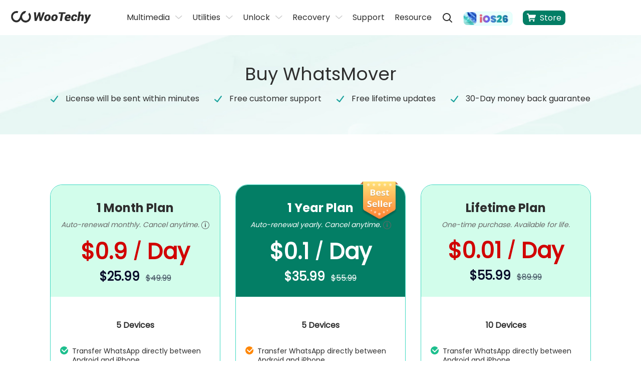

--- FILE ---
content_type: text/html
request_url: https://www.wootechy.com/whatsapp-transfer-backup-restore/purchase/
body_size: 18866
content:
<!DOCTYPE html>
<html lang="en">
<head>
    <meta charset="UTF-8">
    <meta name="viewport" content="width=device-width, initial-scale=1, maximum-scale=5">
    <title>Purchase WhatsMover - WooTechy Official Store</title>
    <meta name="description" content="Buy WooTechy WhatsMover to transfer, export, backup and restore WhatsApp data easily!" />
    <link rel="canonical" href="https://www.wootechy.com/whatsapp-transfer-backup-restore/purchase/" />
    <link rel="shortcut icon" href="https://images.wootechy.com/en/assets/favicon.ico" />
    <script>(function(w,d,s,l,i){w[l]=w[l]||[];w[l].push({'gtm.start':
new Date().getTime(),event:'gtm.js'});var f=d.getElementsByTagName(s)[0],
j=d.createElement(s),dl=l!='dataLayer'?'&l='+l:'';j.async=true;j.src=
'https://www.googletagmanager.com/gtm.js?id='+i+dl;f.parentNode.insertBefore(j,f);
})(window,document,'script','dataLayer','GTM-MBGHXM6W');</script>
<!-- cmp -->
<script>
    window.dataLayer = window.dataLayer || [];
    function gtag(){dataLayer.push(arguments);}
    gtag('consent','default',{
        'ad_storage': 'denied',
        'analytics_storage': 'denied',
        'ad_user_data':'denied',
        'ad_personalization': 'denied',
        'wait_for_update': 500,
        'region': ['AT','BE','BG','CY','CZ','DE','DK','EE','ES','FI','FR','GR','HR','HU','IE','IT','LT','LU','LV','MT','NL','PL','PT','RO','SE','SI','SK','IS','LI','NO','GB','CH']
    });
    dataLayer.push({'event': 'default_consent' });
  </script>
  <!-- cmp -->
<!-- Google Tag Manager -->
  <script>(function(w,d,s,l,i){w[l]=w[l]||[];w[l].push({'gtm.start':
      new Date().getTime(),event:'gtm.js'});var f=d.getElementsByTagName(s)[0],
      j=d.createElement(s),dl=l!='dataLayer'?'&l='+l:'';j.async=true;j.src=
      'https://www.googletagmanager.com/gtm.js?id='+i+dl;f.parentNode.insertBefore(j,f);
  })(window,document,'script','dataLayer','GTM-WQCWZCF');</script>
  <link rel="preload" href="https://images.wootechy.com/assets/fonts/pxiEyp8kv8JHgFVrJJfecg.woff2" as="font" crossorigin>
  <link rel="preload" href="https://images.wootechy.com/assets/fonts/pxiByp8kv8JHgFVrLCz7Z1xlFQ.woff2" as="font" crossorigin>
  <link rel="preload" href="https://images.wootechy.com/assets/fonts/pxiByp8kv8JHgFVrLEj6Z1xlFQ.woff2" as="font" crossorigin>
  <link rel="stylesheet" href="/assets/css/common.css"/>
  <link rel="stylesheet" href="/assets/css/activity/winter2025/winter_2025.css"/>
    <link rel="alternate" href="https://www.wootechy.com/whatsapp-transfer-backup-restore/purchase/" hreflang="en" />
<link rel="alternate" href="https://www.wootechy.com/tw/whatsapp-transfer-backup-restore/purchase/" hreflang="tw" />
<link rel="alternate" href="https://www.wootechy.com/de/whatsapp-transfer-backup-restore/purchase/" hreflang="de" />
<link rel="alternate" href="https://www.wootechy.com/fr/whatsapp-transfer-backup-restore/purchase/" hreflang="fr" />
<link rel="alternate" href="https://www.wootechy.com/es/whatsapp-transfer-backup-restore/purchase/" hreflang="es" />
<link rel="alternate" href="https://www.wootechy.com/ru/whatsapp-transfer-backup-restore/purchase/" hreflang="ru" />
<link rel="alternate" href="https://www.wootechy.com/whatsapp-transfer-backup-restore/purchase/" hreflang="x-default" />

    <link rel="preload" href="/assets/css/product/purchase.css"/>
    <link rel="stylesheet" href="/assets/css/product/purchase.css" />

    
    
    
</head>

<body>
    <aside>
  <svg style="display: none;">
    <symbol id="logo-path" viewBox="0 0 160.829 24.044" fill="currentColor" version="1.1"
            xmlns="http://www.w3.org/2000/svg">
      <path
                d="M59.833 13.164l.074.018 3.878-10.818h4.174L61.22 19.04h-3.88l-1.348-10.3-.074-.018L51.32 19.04h-3.878L46.02 2.364h4.174l.406 10.822.074.018 4.746-10.84h3.1zm6.889-.437a7.326 7.326 0 0 1 2.382-4.6 7.23 7.23 0 0 1 4.986-1.7A5.316 5.316 0 0 1 78.448 8.2a5.514 5.514 0 0 1 1.034 4.543l-.037.24a7.627 7.627 0 0 1-2.4 4.617 7.15 7.15 0 0 1-4.968 1.7 5.355 5.355 0 0 1-4.377-1.773 5.445 5.445 0 0 1-1.016-4.543zm4.081.24a4.411 4.411 0 0 0 .111 2.475 1.6 1.6 0 0 0 1.625.868 2.185 2.185 0 0 0 1.847-.9 5.441 5.441 0 0 0 .942-2.438l.037-.24a4.634 4.634 0 0 0-.129-2.438 1.58 1.58 0 0 0-1.625-.886 2.235 2.235 0 0 0-1.865.923 5.322 5.322 0 0 0-.923 2.4zm9.954-.24a7.326 7.326 0 0 1 2.382-4.6 7.23 7.23 0 0 1 4.986-1.7A5.316 5.316 0 0 1 92.483 8.2a5.514 5.514 0 0 1 1.034 4.543l-.037.24a7.627 7.627 0 0 1-2.4 4.617 7.15 7.15 0 0 1-4.968 1.7 5.355 5.355 0 0 1-4.377-1.773 5.445 5.445 0 0 1-1.016-4.543zm4.081.24a4.411 4.411 0 0 0 .111 2.475 1.6 1.6 0 0 0 1.625.868 2.185 2.185 0 0 0 1.847-.9 5.441 5.441 0 0 0 .942-2.438l.037-.24a4.633 4.633 0 0 0-.129-2.438 1.58 1.58 0 0 0-1.625-.886 2.235 2.235 0 0 0-1.865.923 5.322 5.322 0 0 0-.923 2.4zm24.247-7.63h-4.691l-2.179 13.7h-4.118l2.179-13.7h-4.6l.48-2.973h13.426zm3.989 13.942a5.425 5.425 0 0 1-4.358-1.717 5.017 5.017 0 0 1-1.071-4.3l.055-.443a7.847 7.847 0 0 1 2.327-4.672 6.869 6.869 0 0 1 4.931-1.717 4.735 4.735 0 0 1 3.841 1.514 4.965 4.965 0 0 1 .886 4.1l-.332 2.031h-7.572l-.018.074a1.985 1.985 0 0 0 .517 1.588 2.517 2.517 0 0 0 1.847.591 9.166 9.166 0 0 0 1.995-.185 15.158 15.158 0 0 0 1.9-.572l.609 2.364a8.917 8.917 0 0 1-2.438.979 13.73 13.73 0 0 1-3.119.365zm1.4-9.9a2.017 2.017 0 0 0-1.514.591 3.706 3.706 0 0 0-.831 1.588l.018.074h3.546l.055-.3a2.26 2.26 0 0 0-.129-1.477 1.231 1.231 0 0 0-1.142-.474zm11.896 6.928a1.911 1.911 0 0 0 1.311-.443 2.043 2.043 0 0 0 .628-1.237h3.749l.018.074a4.774 4.774 0 0 1-2.013 3.343 6.877 6.877 0 0 1-4.155 1.237 5.176 5.176 0 0 1-4.3-1.773 5.538 5.538 0 0 1-.96-4.524l.055-.259a7.452 7.452 0 0 1 2.327-4.6 7.093 7.093 0 0 1 4.912-1.7 5.124 5.124 0 0 1 3.767 1.33 3.8 3.8 0 0 1 .923 3.583l-.018.055h-3.767a2.154 2.154 0 0 0-.185-1.459 1.305 1.305 0 0 0-1.182-.536 2.081 2.081 0 0 0-1.791.923 5.669 5.669 0 0 0-.871 2.406l-.055.259a5.043 5.043 0 0 0 .074 2.475 1.445 1.445 0 0 0 1.533.846zm12.446-8.218a5.344 5.344 0 0 1 1.646-1.256 4.488 4.488 0 0 1 1.976-.443 3.466 3.466 0 0 1 2.973 1.367 5.414 5.414 0 0 1 .536 4.137l-1.127 7.128h-4.118l1.145-7.147a3.609 3.609 0 0 0-.074-1.994 1.2 1.2 0 0 0-1.108-.517 3.509 3.509 0 0 0-1.219.2 2.584 2.584 0 0 0-.942.572l-1.422 8.883h-4.12l2.844-17.874h4.118zm14.257 5.485v.056l.074.018 3.287-7.017h4.4l-7.516 14.257a7.8 7.8 0 0 1-1.939 2.271 5.046 5.046 0 0 1-3.213.886 4 4 0 0 1-.868-.074c-.24-.055-.573-.129-1.034-.222l.942-2.77a2.4 2.4 0 0 1 .24.055.761.761 0 0 0 .222.018 3.069 3.069 0 0 0 1.44-.277 2.023 2.023 0 0 0 .831-.794l.443-.794-2.567-12.539h4.377zM36.362 3.139l-1.68 3.527a7.089 7.089 0 1 1-12.484 4.6 6.927 6.927 0 0 1 .628-2.9 12.96 12.96 0 0 1 .683-1.182A7.065 7.065 0 0 1 28.2 4.266L30.176.074A9 9 0 0 0 28.957 0c-4.358 0-7.11 2.789-8.753 5.485a9.673 9.673 0 0 0-.628 1.126 17.936 17.936 0 0 0-1.459 3.8c-.018.074-1.921 7.608-7.221 7.608a7.165 7.165 0 0 1-.037-14.33 6.929 6.929 0 0 1 2.142.332L14.589.66a11.018 11.018 0 0 0-3.73-.665 10.859 10.859 0 0 0 0 21.717c4.377 0 7.147-2.881 8.772-5.614a10.786 10.786 0 0 0 20.424-4.838 10.654 10.654 0 0 0-3.693-8.121z" />
    </symbol>
    <symbol id="close-menu-path" viewBox="0 0 24 24" fill="currentColor">
      <g fill="none" fill-rule="evenodd">
        <path
                    d="M20.293 2.293l1.414 1.414L13.414 12l8.293 8.293-1.414 1.414L12 13.414l-8.293 8.293-1.414-1.414L10.586 12 2.293 3.707l1.414-1.414L12 10.586l8.293-8.293z"
                    fill="#2E2E2E" fill-rule="nonzero" />
      </g>
    </symbol>
    <symbol id="close-menu-del" viewBox="0 0 10 10" fill="currentColor">
      <g data-name="1" fill="#fff">
        <path
                    d="M8.986 8.986h-.001l-3.889-3.89-.353-.353-.354.354L.5 8.986l3.89-3.89.354-.353-.354-.354L.5.501l3.89 3.888.353.354.354-.354L8.985.5 5.097 4.39l-.354.353.354.353 3.889 3.89z" />
        <path
                    d="M8.986 9.486a.499.499 0 0 1-.354-.147L4.742 5.45.854 9.34a.496.496 0 0 1-.706 0 .5.5 0 0 1 0-.708l3.889-3.889L.146.854A.5.5 0 0 1 .855.147l3.889 3.889L8.632.146a.499.499 0 0 1 .707 0 .5.5 0 0 1 0 .708L5.45 4.743l3.89 3.889a.5.5 0 0 1-.354.854z"
                    fill="#707070" />
      </g>
    </symbol>
    <symbol id="store-icon" viewBox="0 0 20 18" fill="currentColor">
      <path
                d="M6.71 14.26c.26 0 .5.04.73.14.23.1.43.22.6.39.16.17.3.36.4.59.11.22.16.47.16.72s-.05.5-.16.72c-.1.23-.24.42-.4.59-.17.17-.37.3-.6.4-.23.1-.47.15-.73.15-.27 0-.52-.05-.75-.15-.23-.1-.43-.23-.6-.4-.16-.17-.3-.36-.4-.59-.1-.22-.16-.47-.16-.72s.06-.5.16-.72c.1-.23.24-.42.4-.59.17-.17.37-.29.6-.39.23-.1.48-.14.75-.14zm8.43.04c.26 0 .51.05.74.14.24.09.44.22.62.39.16.17.3.37.4.59.1.23.15.47.15.72 0 .26-.05.49-.15.72-.1.23-.24.42-.4.59-.18.17-.38.3-.62.4-.23.1-.48.15-.74.15-.25 0-.5-.05-.73-.15-.23-.1-.43-.23-.59-.4-.17-.17-.31-.36-.41-.59-.11-.23-.15-.46-.15-.72 0-.25.04-.49.15-.72.1-.22.24-.42.41-.59.16-.17.36-.3.59-.39.23-.09.48-.14.73-.14zm3.41-11.36c.38 0 .67.05.88.15.21.1.36.22.45.37.09.14.12.3.12.47 0 .17-.03.31-.07.43l-.27.74-.43 1.23-.47 1.33-.37 1.04c-.18.53-.39.9-.66 1.11-.26.21-.59.31-.98.31H6.1l.29 1.8h10.23c.65 0 .98.28.98.82 0 .26-.07.5-.2.69-.12.19-.38.29-.76.29H6.02c-.27 0-.5-.06-.68-.18-.18-.12-.34-.28-.45-.47-.13-.19-.22-.4-.29-.63-.08-.23-.14-.44-.18-.64l-.12-.58-.22-1.15-.28-1.54c-.12-.57-.23-1.13-.33-1.71l-.87-4.5H1.07c-.2 0-.37-.05-.5-.15-.14-.1-.25-.22-.34-.36-.08-.14-.15-.29-.18-.45C.02 1.2 0 1.05 0 .92 0 .65.1.43.27.26.46.09.7 0 1.01 0h2.05c.27 0 .49.04.65.12.16.08.29.18.39.3.09.12.16.25.2.38l.1.34c.03.11.05.26.08.45l.08.59.12.76h13.87z" />
    </symbol>
  </svg>
</aside>
<header>
  <div class="mask-bg"></div>
  <div class="header container container-md">
    <div class="lt flexible flex-align-center">
      <div class="logo"> <a href="/" aria-label="home page">
        <svg width="166.829" height="24.044" viewBox="0 0 166.829 24.044">
          <use xlink:href="#logo-path"></use>
        </svg>
        </a> </div>
      <a href="javascript:void(0)" id="show-menu" class="mobile-icon" aria-label="mobile icon"> <img src="https://images.wootechy.com/en/assets/common/nav_logo.svg" width="24" height="19" alt="nav_logo"
                    loading="lazy"> </a> <a href="javascript:void(0)" class="mobile-icon close-menu-icon" id="close-menu" aria-label="close menu">
      <svg height="24" viewBox="0 0 24 24" width="24">
        <use xlink:href="#close-menu-path"></use>
      </svg>
      </a> </div>
    <div>
      <ul class="rt flexible menu-info">
        <li class="relative"> <span class="menu-item">Multimedia</span>
          <div class="menu-sub-wrap">
            <ul class="menu-item-sub" style="min-width: 400px;">
              <li><a href="/voice-changer/"><img
                                        src="https://images.wootechy.com/en/assets/images/product_logo/logo_soundbot.svg"
                                        alt="SoundBot" loading="lazy">
                <div class="menu-item-productname"><span>SoundBot - Voice Changer<img
                                                class="hot-img"
                                                src="https://images.wootechy.com/en/assets/overview/iDowner/hot.png"
                                                alt="hot"></img></span> <span>Change Voice in Real Time</span> </div>
                </a> </li>
              <li> <a href="/voice-generator/"> <img src="https://images.wootechy.com/en/assets/common/product_icon/voxdo-icon-green.svg"
                                        alt="iMoveGo" loading="lazy">
                <div class="menu-item-productname"><span>VoxDo - AI Voice Generator</span> <span>AI Text to Speech & AI Voice Cloning</span> </div>
                </a> </li>
            
              <li><a href="/video-downloader/"><img
                                        src="https://images.wootechy.com/en/assets/overview/iDowner/iDowner_logo.png"
                                        alt="iDowner" loading="lazy">
                <div class="menu-item-productname"><span>iDowner - Video Downloader</span> <span>Download Video from Any Website</span> </div>
                </a> </li>
            </ul>
          </div>
        </li>
        <li class="relative"> <span class="menu-item">Utilities</span>
          <div class="menu-sub-wrap">
            <ul class="menu-item-sub">
              <li><a href="/virtual-location/"><img
                                        src="https://images.wootechy.com/en/assets/images/product_logo/imovego_44_1.png"
                                        alt="iMoveGo" loading="lazy">
                <div class="menu-item-productname"><span>iMoveGo - Location Changer<i
                                                class="header-new-icon">HOT</i></span> <span>Change iOS & Android GPS Location</span> </div>
                </a> </li>
              <li><a href="/screen-mirror/"><img
                                        src="https://images.wootechy.com/en/assets/images/product_logo/logo_mirrordisp.svg"
                                        alt="MirrorDisp" loading="lazy">
                <div class="menu-item-productname"><span>MirrorDisp - Screen Mirror</span> <span>Mirror Android & iPhone Screen to PC</span> </div>
                </a> </li>
              <li><a href="/whatsapp-transfer-backup-restore/"><img
                                        src="https://images.wootechy.com/en/assets/logo_WhatsMover.png" alt="WhatsMover"
                                        loading="lazy">
                <div class="menu-item-productname"><span>WhatsMover - WhatsApp Transfer</span> <span>Transfer/Export/Backup/Restore WhatsApp</span> </div>
                </a> </li>
              <li><a href="/password-recovery/"><img
                                        src="https://images.wootechy.com/en/assets/images/product_logo/logo_icrowbar.svg"
                                        alt="iCrowbar" loading="lazy">
                <div class="menu-item-productname"><span>iCrowbar - File Unlocker</span> <span>Excel/Word/PowerPiont/PDF/RAR/ZIP</span> </div>
                </a> </li>
            </ul>
          </div>
        </li>
        <li class="relative"> <span class="menu-item">Unlock</span>
          <div class="menu-sub-wrap">
            <ul class="menu-item-sub">
              <li><a href="/iphone-passcode-unlocker/"><img
                                        src="https://images.wootechy.com/en/assets/common/product_icon/iDelock.svg"
                                        alt="iDelock" loading="lazy">
                <div class="menu-item-productname"> <span>iDelock - iOS Lock Remover <img
                                                class="hot-img"
                                                src="https://images.wootechy.com/en/assets/overview/iDowner/hot.png"
                                                alt="hot"></img></span> <span>Remove iPhone/iPad/iPod Passcode</span> </div>
                </a> </li>
              <li><a href="/android-passcode-unlocker/"><img
                                        src="https://images.wootechy.com/en/assets/common/product_icon/lockwiper_android.svg"
                                        alt="iDelock (Android)" loading="lazy">
                <div class="menu-item-productname"> <span>iDelock (Android) - Android Unlocker</span> <span>Unlock Android FRP & Screen Lock</span> </div>
                </a> </li>
              <li><a href="/bypass-activation-lock/"><img
                                        src="https://images.wootechy.com/en/assets/common/product_icon/iSalvor.svg"
                                        alt="iSalvor" loading="lazy">
                <div class="menu-item-productname"> <span>iSalvor - Activation Lock Bypasser</span> <span>Bypass Activation Lock & SIM Lock</span> </div>
                </a> </li>
            </ul>
          </div>
        </li>
        <li class="relative"> <span class="menu-item">Recovery</span>
          <div class="menu-sub-wrap">
            <ul class="menu-item-sub">
              <li><a href="/iphone-data-recovery/"><img
                                        src="https://images.wootechy.com/en/assets/images/product_logo/iseeker_64.png"
                                        alt="iSeeker" loading="lazy">
                <div class="menu-item-productname"><span>iSeeker - iOS Data Recovery</span> <span>Recover iPhone/iPad Data</span> </div>
                </a> </li>
              <li><a href="/android-data-recovery/"><img
                                        src="https://images.wootechy.com/en/assets/common/product_icon/iseeker_small_icon.png"
                                        alt="iSeeker(Android)" loading="lazy">
                <div class="menu-item-productname"><span>iSeeker (Android) - Android Data
                  Recovery</span> <span>Recover Android & WhatsApp Data</span> </div>
                </a> </li>
              <li><a href="/ios-system-recovery/"><img
                                        src="https://images.wootechy.com/en/assets/logo_iPhixer.svg" alt="iPhixer"
                                        loading="lazy">
                <div class="menu-item-productname"><span>iPhixer - iOS System Recovery<i
                                                class="header-new-icon">HOT</i></span> <span>Fix iPhone/iPad/iPod Touch/Apple TV</span> </div>
                </a> </li>
              <li><a href="/downgrade-ios/"><img
                                        src="https://images.wootechy.com/en/assets/common/product_icon/iMaster.svg"
                                        alt="iMaster" loading="lazy">
                <div class="menu-item-productname"><span>iMaster - iPhone/iPad Downgrade</span> <span>Downgrade/Upgrade/Backup iOS</span> </div>
                </a> </li>
            </ul>
          </div>
        </li>
        <li class=""><a href="/support/">Support</a></li>
        <li class=""><a href="/blog/">Resource</a></li>
        <li class="" style="height:29px;"><a href="javascript:void(0)" class="search" id="search-btn-click-id"
                        aria-label="search"></a></li>
        <li class="ios26-update ios26m-hidden search-hidden">
          <div class="ios26-update-box"> <a href="/ios-26-tips/" class="ios26-update-link"> <img src="https://images.wootechy.com/en/assets/activity/ios-26/ios26-header.png" alt="ios26-header"> </a> </div>
        </li>
        <li class="store-icon"> <a href="/store/" class="" id="close-menu">
          <svg height="20" width="18">
            <use xlink:href="#store-icon"></use>
          </svg>
          Store </a> </li>
      </ul>
      <div class="search-form-box">
        <form action="/search/" id="top_search_from" target="_parent">
          <div class="search_t">
            <input type="submit" name="sa" value="" class="search-form_btn" aria-label="search-form_btn">
            <input type="hidden" name="cx" value="77688187ba8174097">
            <input type="hidden" name="cof" value="FORID:10">
            <input type="hidden" name="ie" value="UTF-8">
            <input type="hidden" name="sa" value="search">
            <input value="" name="q" id="top_search_keyword" class="text ac_input" placeholder="Search"
                            size="10" autocomplete="off" type="text" aria-label="search value">
          </div>
        </form>
        <a href="javascript:void(0)" class="close-search" id="close-search" aria-label="close search">
        <svg height="24" viewBox="0 0 24 24" width="24">
          <use xlink:href="#close-menu-path"></use>
        </svg>
        </a> </div>
    </div>
    <div class="ios26-update ios26pc-hidden">
      <div class="ios26-update-box"> <a href="/ios-26-tips/" class="ios26-update-link"> <img src="https://images.wootechy.com/en/assets/activity/ios-26/ios26-header.png" alt="ios26-header"> </a> </div>
    </div>
    <div id="Login"></div>
  </div>
  <!-- ios26 -->
  <!-- <div class="ios26-nav" style="display: none;">
    <div class="ios26-nav-maxwidth">
      <div class="ios26-nav-box"> <img src="https://images.wootechy.com/en/assets/activity/ios-26/nav-icon.png" alt="ios26 icon"> <a href="/ios-26-tips/">iOS 26 is here! See complete guide and how AI in iOS 26 makes your iPhone smarter. <span>Learn More>></span></a> </div>
      <div class="ios26-nav-box second"> <img src="https://images.wootechy.com/en/assets/activity/ios-26/nav-icon.png" alt="ios26 icon"> <a href="/ios-26-tips/">iOS 26 is here! See complete guide and how AI in iOS 26 makes your iPhone smarter.<span>Learn More>></span></a> </div>
    </div>
    <div class="ios26-nav-close"> <img src="https://images.imyfone.com/imyfonepublic/assets/activity/ios26_activity/nav_close.svg" alt="close icon"> </div>
  </div> -->
  <!-- ios26 --> 
</header>

        <svg style="display: none;">
        <symbol id="icon-win" viewBox="0 0 22 22" fill="currentColor">
            <path d="M11.1917 3.06663V10.2167H20.6461V1.5L11.1917 3.06663ZM11.1917 18.9606L20.6461 20.5V11.7883H11.1917V18.9606ZM1.2002 10.2142H9.19191V3.32649L1.2002 4.65058V10.2142ZM1.2002 17.4014L9.19191 18.7032V11.7883H1.2002V17.4014Z" fill="#00c766"/>
        </symbol>
        <symbol id="icon-mac" viewBox="0 0 22 22" fill="currentColor">
            <path d="M19.806 1.625H12.2239C11.2836 3.95946 10.5672 7.36449 10.3582 9.60973C10.2985 10.2788 10.8358 10.264 10.8358 10.264H12.2537C12.4179 10.264 12.6567 10.2937 12.791 10.4275C13.0597 10.6803 13 10.948 13.0149 11.0966C13.0448 12.4349 13.1343 13.4311 13.2239 14.9329C13.2239 14.9775 13.2388 15.1411 13.2388 15.2005C14.9702 14.7247 16.0149 13.5798 16.3284 13.2973C16.4925 13.1189 16.791 13.0445 17.0746 13.2824C17.3582 13.5352 17.2537 13.9515 17.1194 14.1002C16.806 14.4125 15.6269 16.0332 13.3582 16.5982C13.4925 18.0108 13.7015 19.2896 13.8657 20.375H19.806C20.4627 20.375 21 19.8397 21 19.1855V2.81453C21 2.16029 20.4627 1.625 19.806 1.625ZM16.2985 8.24177C16.2985 8.65811 15.9701 8.98523 15.5522 8.98523C15.1343 8.98523 14.806 8.65811 14.806 8.24177V6.75486C14.806 6.33852 15.1343 6.0114 15.5522 6.0114C15.9701 6.0114 16.2985 6.33852 16.2985 6.75486V8.24177ZM11.8806 16.7023C11.5224 16.7469 11.3582 16.7767 10.9701 16.7618C7.61194 16.7321 5.47761 14.695 5.04478 14.2638C4.8806 14.0705 4.65672 13.7136 4.91045 13.3568C5.20896 12.9404 5.64179 13.1337 5.77612 13.2527C6.22388 13.669 8.02985 15.379 10.9104 15.4236C11.2985 15.4236 11.4478 15.4236 11.791 15.3938C11.7164 14.3976 11.6567 13.5798 11.6418 12.1375C11.6418 11.736 11.2687 11.736 11.2687 11.736H9.34328C9.34328 11.736 8.65672 11.8401 8.71642 10.948C9.08955 5.60993 10.7313 1.625 10.7313 1.625H2.19403C1.53731 1.625 1 2.16029 1 2.81453V19.1706C1 19.8248 1.53731 20.3601 2.19403 20.3601H12.3731C12.3731 20.3601 12.1045 19.0516 11.8806 16.7023ZM5.91045 6.75486C5.91045 6.33852 6.23881 6.0114 6.65672 6.0114C7.07463 6.0114 7.40299 6.33852 7.40299 6.75486V8.24177C7.40299 8.65811 7.07463 8.98523 6.65672 8.98523C6.23881 8.98523 5.91045 8.65811 5.91045 8.24177V6.75486Z" fill="#00c766"></path>
        </symbol>
    </svg>
    <main>
        <section class="topical topical-revison">
            <div class="container container-bg ptb50">
                <div class="h2-box">
                    <h1>Buy WhatsMover</h1>
                </div>
                <ul>
    <li>
        <svg width="15px" height="13px" viewBox="0 0 15 13" version="1.1" xmlns="http://www.w3.org/2000/svg" xmlns:xlink="http://www.w3.org/1999/xlink"> <g id="页面-1" stroke="none" stroke-width="1" fill="none" fill-rule="evenodd"><g id="purchase" transform="translate(-205.000000, -226.000000)"><g id="banner_gou" transform="translate(205.000000, 225.000000)"><path d="M6,14 C5.7404681,14.0042593 5.48944885,13.9074375 5.3,13.73 L0.39,9.49 C-0.0714014468,9.07172433 -0.128313841,8.36688622 0.26,7.88 C0.44206069,7.64849885 0.711491979,7.50227555 1.00481257,7.47578207 C1.29813317,7.4492886 1.58940468,7.54486778 1.81,7.74 L5.81,11.22 L13,1.45 C13.1714121,1.20184676 13.4395919,1.03755834 13.7385289,0.99757314 C14.0374659,0.957587938 14.3393955,1.04561968 14.57,1.24 C15.0508799,1.63137911 15.1389732,2.33172114 14.77,2.83 L6.84,13.55 C6.66532951,13.7981559 6.39183687,13.9586049 6.09,13.99 L6,14 Z" id="路径" fill="#1CA39E" fill-rule="nonzero"></path><rect id="矩形" x="0" y="1" width="15" height="13"></rect></g></g></g></svg>
        <span>License will be sent within minutes</span>
    </li>
    <li>
        <svg width="15px" height="13px" viewBox="0 0 15 13" version="1.1" xmlns="http://www.w3.org/2000/svg" xmlns:xlink="http://www.w3.org/1999/xlink"> <g id="页面-1" stroke="none" stroke-width="1" fill="none" fill-rule="evenodd"><g id="purchase" transform="translate(-205.000000, -226.000000)"><g id="banner_gou" transform="translate(205.000000, 225.000000)"><path d="M6,14 C5.7404681,14.0042593 5.48944885,13.9074375 5.3,13.73 L0.39,9.49 C-0.0714014468,9.07172433 -0.128313841,8.36688622 0.26,7.88 C0.44206069,7.64849885 0.711491979,7.50227555 1.00481257,7.47578207 C1.29813317,7.4492886 1.58940468,7.54486778 1.81,7.74 L5.81,11.22 L13,1.45 C13.1714121,1.20184676 13.4395919,1.03755834 13.7385289,0.99757314 C14.0374659,0.957587938 14.3393955,1.04561968 14.57,1.24 C15.0508799,1.63137911 15.1389732,2.33172114 14.77,2.83 L6.84,13.55 C6.66532951,13.7981559 6.39183687,13.9586049 6.09,13.99 L6,14 Z" id="路径" fill="#1CA39E" fill-rule="nonzero"></path><rect id="矩形" x="0" y="1" width="15" height="13"></rect></g></g></g></svg>
        <span>Free customer support</span>
    </li>
    <li>
        <svg width="15px" height="13px" viewBox="0 0 15 13" version="1.1" xmlns="http://www.w3.org/2000/svg" xmlns:xlink="http://www.w3.org/1999/xlink"> <g id="页面-1" stroke="none" stroke-width="1" fill="none" fill-rule="evenodd"><g id="purchase" transform="translate(-205.000000, -226.000000)"><g id="banner_gou" transform="translate(205.000000, 225.000000)"><path d="M6,14 C5.7404681,14.0042593 5.48944885,13.9074375 5.3,13.73 L0.39,9.49 C-0.0714014468,9.07172433 -0.128313841,8.36688622 0.26,7.88 C0.44206069,7.64849885 0.711491979,7.50227555 1.00481257,7.47578207 C1.29813317,7.4492886 1.58940468,7.54486778 1.81,7.74 L5.81,11.22 L13,1.45 C13.1714121,1.20184676 13.4395919,1.03755834 13.7385289,0.99757314 C14.0374659,0.957587938 14.3393955,1.04561968 14.57,1.24 C15.0508799,1.63137911 15.1389732,2.33172114 14.77,2.83 L6.84,13.55 C6.66532951,13.7981559 6.39183687,13.9586049 6.09,13.99 L6,14 Z" id="路径" fill="#1CA39E" fill-rule="nonzero"></path><rect id="矩形" x="0" y="1" width="15" height="13"></rect></g></g></g></svg>
        <span>Free lifetime updates</span>
    </li>
    <li>
        <svg width="15px" height="13px" viewBox="0 0 15 13" version="1.1" xmlns="http://www.w3.org/2000/svg" xmlns:xlink="http://www.w3.org/1999/xlink"> <g id="页面-1" stroke="none" stroke-width="1" fill="none" fill-rule="evenodd"><g id="purchase" transform="translate(-205.000000, -226.000000)"><g id="banner_gou" transform="translate(205.000000, 225.000000)"><path d="M6,14 C5.7404681,14.0042593 5.48944885,13.9074375 5.3,13.73 L0.39,9.49 C-0.0714014468,9.07172433 -0.128313841,8.36688622 0.26,7.88 C0.44206069,7.64849885 0.711491979,7.50227555 1.00481257,7.47578207 C1.29813317,7.4492886 1.58940468,7.54486778 1.81,7.74 L5.81,11.22 L13,1.45 C13.1714121,1.20184676 13.4395919,1.03755834 13.7385289,0.99757314 C14.0374659,0.957587938 14.3393955,1.04561968 14.57,1.24 C15.0508799,1.63137911 15.1389732,2.33172114 14.77,2.83 L6.84,13.55 C6.66532951,13.7981559 6.39183687,13.9586049 6.09,13.99 L6,14 Z" id="路径" fill="#1CA39E" fill-rule="nonzero"></path><rect id="矩形" x="0" y="1" width="15" height="13"></rect></g></g></g></svg>
        <span>30-Day money back guarantee</span>
    </li>
</ul>
            </div>
        </section>
        <section class="product">
            <div class="container container-bg pt50 pb100">
                <!--new purchase begin-->
                <div class="product-type">
                    <div class="p-box flex-direction-column p-box-revison">
                        <div class="p-box-title box-title-revison">
                            <div class="p-box-titleh4">1 Month Plan</div>
                            <p class="cancel-prompt">
                                <span><i>Auto-renewal monthly. Cancel anytime.</i></span>
                                <span>
                                    <a href="javascript:;" class="bubble-toggle">
                                        <img src="https://images.wootechy.com/en/assets/purchase/grey-notice.svg" alt="lockwiper">
                                    </a>
                                </span>
                            </p>
                            <p class="price-day">
                                $0.9 <span>/</span> Day
                            </p>
                            <p class="price price-revison">
                                <span>$25.99</span>
                                <span>$49.99</span>
                            </p>
                            <div class="bubble bubble-toggle bubble-anyto">
                                <div class="bubble-desc">
                                    <span>The license will be automatically renewed in a month. You can</span>
                                    <a href="/support/sales-faq/#faq12" target="_blank"> cancel </a>
                                    <span> it at any time. Before the renewal date, you will receive a notification email.</span>
                                </div>
                            </div>
                        </div>
                        <div class="p-box-content">
                            <div id="paypal-one-month" style="width: 250px;margin: 30px auto 12px;"></div>
                            <p class="device"><b>5 Devices</b></p>
                            <ul class="detail">
                                <li>
                                    <span></span>
                                    <p class="text">Transfer WhatsApp directly between Android and iPhone</p>
                                </li>
                                <li>
                                    <span></span>
                                    <p class="text">Export WhatsApp data to PDF, Excel, HTML, CSV format</p>
                                </li>
                                <li>
                                    <span></span>
                                    <p class="text">Backup WhatsApp data to PC with unlimited storage</p>
                                </li>
                                <li>
                                    <span></span>
                                    <p class="text">Restore WhatsApp backup to Android & iOS without restriction</p>
                                </li>
                                <li>
                                    <span></span>
                                    <p class="text">24/7 technical support</p>
                                </li>
                            </ul>
                        </div>
                        <div class="p-box-bottom">
                            <p>Support System：</p>
                            <svg class="icon-win" width="22" height="22" viewBox="0 0 22 22">
                                <use xlink:href="#icon-win"></use>
                            </svg>
                            <svg class="icon-mac" width="22" height="22" viewBox="0 0 22 22">
                                <use xlink:href="#icon-mac"></use>
                            </svg>
                        </div>
                    </div>
                    <div class="p-box flex-direction-column p-box-revison">
                        <div class="p-box-title box-title-best">
                            <div class="p-box-titleh4">1 Year Plan</div>
                            <p class="cancel-prompt">
                                <span><i>Auto-renewal yearly. Cancel anytime.</i></span>
                                <span>
                                    <a href="javascript:;" class="bubble-toggle">
                                        <img src="https://images.wootechy.com/en/assets/purchase/grey-notice.svg" alt="lockwiper">
                                    </a>
                                </span>
                            </p>
                            <p class="price-day">
                                $0.1 <span>/</span> Day
                            </p>
                            <p class="price price-revison">
                                <span>$35.99</span>
                                <span>$55.99</span>
                            </p>
                            <p class="best-seller-revision"></p>
                            <div class="bubble bubble-toggle bubble-anyto">
                                <div class="bubble-desc">
                                    <span>The license will be automatically renewed in a year. You can</span>
                                    <a href="/support/sales-faq/#faq12" target="_blank"> cancel </a>
                                    <span> it at any time. Before the renewal date, you will receive a notification email.</span>
                                </div>
                            </div>
                        </div>
                        <div class="p-box-content">
                            <div id="paypal-one-year" style="width: 250px;margin: 30px auto 12px;"></div>
                            <p class="device"><b>5 Devices</b></p>
                            <ul class="detail detail-lifetime">
                                <li>
                                    <span></span>
                                    <p class="text">Transfer WhatsApp directly between Android and iPhone</p>
                                </li>
                                <li>
                                    <span></span>
                                    <p class="text">Export WhatsApp data to PDF, Excel, HTML, CSV format</p>
                                </li>
                                <li>
                                    <span></span>
                                    <p class="text">Backup WhatsApp data to PC with unlimited storage</p>
                                </li>
                                <li>
                                    <span></span>
                                    <p class="text">Restore WhatsApp backup to Android & iOS without restriction</p>
                                </li>
                                <li>
                                    <span></span>
                                    <p class="text">24/7 technical support</p>
                                </li>
                            </ul>
                        </div>
                        <div class="p-box-bottom">
                            <p>Support System：</p>
                            <svg class="icon-win" width="22" height="22" viewBox="0 0 22 22">
                                <use xlink:href="#icon-win"></use>
                            </svg>
                            <svg class="icon-mac" width="22" height="22" viewBox="0 0 22 22">
                                <use xlink:href="#icon-mac"></use>
                            </svg>
                        </div>
                    </div>
                    <div class="p-box flex-direction-column p-box-revison">
                        <div class="p-box-title box-title-revison">
                            <div class="p-box-titleh4">Lifetime Plan</div>
                            <p class="cancel-prompt">
                                <span><i>One-time purchase. Available for life.</i></span>
                            </p>
                            <p class="price-day">   
                                $0.01 <span>/</span> Day
                            </p>
                            <p class="price price-revison">
                                <span>$55.99</span>
                                <span>$89.99</span>
                            </p>
                        </div>
                        <div class="p-box-content">
                            <div id="paypal-lifetime" style="width: 250px;margin: 30px auto 12px;"></div>
                            <p class="device"><b>10 Devices</b></p>
                            <ul class="detail">
                                <li>
                                    <span></span>
                                    <p class="text">Transfer WhatsApp directly between Android and iPhone</p>
                                </li>
                                <li>
                                    <span></span>
                                    <p class="text">Export WhatsApp data to PDF, Excel, HTML, CSV format</p>
                                </li>
                                <li>
                                    <span></span>
                                    <p class="text">Backup WhatsApp data to PC with unlimited storage</p>
                                </li>
                                <li>
                                    <span></span>
                                    <p class="text">Restore WhatsApp backup to Android & iOS without restriction</p>
                                </li>
                                <li>
                                    <span></span>
                                    <p class="text">24/7 technical support</p>
                                </li>
                                <li>
                                    <span></span>
                                    <p class="text">Lifetime free upgrade</p>
                                </li>
                                <li>
                                    <span></span>
                                    <p class="text">Lifetime customer service</p>
                                </li>
                            </ul>
                        </div>
                        <div class="p-box-bottom">
                            <p>Support System：</p>
                            <svg class="icon-win" width="22" height="22" viewBox="0 0 22 22">
                                <use xlink:href="#icon-win"></use>
                            </svg>
                            <svg class="icon-mac" width="22" height="22" viewBox="0 0 22 22">
                                <use xlink:href="#icon-mac"></use>
                            </svg>
                        </div>
                    </div>
                </div>
                <div class="pay-type">
    <p>We accept:</p>
    <ul>
        <li>
            <picture>
                <img src="https://images.wootechy.com/en/assets/purchase/visa.png" alt="visa" />
            </picture>
        </li>
        <li>
            <picture>
                <img src="https://images.wootechy.com/en/assets/purchase/mascercard.png" alt="mascercard" />
            </picture>
        </li>
        <li>
            <picture>
                <img src="https://images.wootechy.com/en/assets/purchase/maestro.png" alt="maestro" />
            </picture>
        </li>
        <li>
            <picture>
                <img src="https://images.wootechy.com/en/assets/purchase/jcb.png" alt="jcb" />
            </picture>
        </li>
        <li>
            <picture>
                <img src="https://images.wootechy.com/en/assets/purchase/american.png" alt="american" />
            </picture>
        </li>
        <li>
            <picture>
                <img src="https://images.wootechy.com/en/assets/purchase/wire.png" alt="wire" />
            </picture>
        </li>
        <li>
            <picture>
                <img src="https://images.wootechy.com/en/assets/purchase/diners.png" alt="diners" />
            </picture>
        </li>
        <li>
            <picture>
                <img src="https://images.wootechy.com/en/assets/purchase/giropay.png" alt="giropay" />
            </picture>
        </li>
        <li>
            <picture>
                <img src="https://images.wootechy.com/en/assets/purchase/direct.png" alt="direct" />
            </picture>
        </li>
    </ul>
</div>
            </div>
            <!--new purchase end-->
        </section>
        
        <section class="guarantee">
    <div class="container container-bg">
        <div class="g-row">
            <div class="g-box g-br">
                <picture>
                    <img src="https://images.wootechy.com/en/assets/purchase/icon_secure.svg" alt="100% SECURE" />
                </picture>
                <p>100% SECURE</p>
                <ul>
                    <li>Safe purchase & use</li>
                    <li>No viruses or malware</li>
                    <li>Privacy protected</li>
                </ul>
            </div>
            <div class="g-box g-br">
                <img src="https://images.wootechy.com/en/assets/purchase/icon_money.svg" alt="MONEY-BACK GUARANTEE" />
                <p>MONEY-BACK GUARANTEE</p>
                <ul>
                    <li>30-day money back guarantee</li>
                    <li>Free trial for all programs</li>
                    <li>Preview before purchase</li>
                </ul>
            </div>
            <div class="g-box g-br">
                <img src="https://images.wootechy.com/en/assets/purchase/icon_support.svg" alt="SUPPORT SERVICES" />
                <p>SUPPORT SERVICES</p>
                <ul>
                    <li>Professional technical support</li>
                    <li>One-to-one assistance</li>
                    <li>Quick response to queries</li>
                </ul>
            </div>
            <div class="g-box">
                <img src="https://images.wootechy.com/en/assets/purchase/icon_update.svg" alt="UPDATE & LICENSE" />
                <p>UPDATE & LICENSE</p>
                <ul>
                    <li>Free lifetime updates</li>
                    <li>New and improved features</li>
                    <li>Various license types</li>
                </ul>
            </div>
        </div>
    </div>
</section>

<section class="faqs ptb100">
    <div class="container container-bg">
        <div class="ul-box">
            <ul>
                <li class="current" data-name="purchase-content">
                    <img src="https://images.wootechy.com/en/assets/purchase/faq_purchase.svg" alt="Purchase FAQs icon" /> Purchase FAQs
                </li>
                <li data-name="contact-content">
                    <img src="https://images.wootechy.com/en/assets/purchase/faq_chat.svg" alt="Contact Support icon" /> Contact Support
                </li>
            </ul>
        </div>
        <div id="purchase-content" class="faqs-content">
            <div class="info current">
                <p class="info-title"><span>1. Is it safe to purchase from WooTechy?</span>
                    <svg xmlns="http://www.w3.org/2000/svg" width="13" height="8" viewBox="0 0 13 8">
                    <path id="pull" d="M311.673,158.3l-1.324,1.333,6.289,6.667,6.711-6.667-1.415-1.333-5.3,5.459Z" transform="translate(-310.349 -158.304)" fill="#2e2e2e"></path>
                </svg>
                </p>
                <div class="info-content"><p>Your privacy is 100% protected and guaranteed when browsing our website, downloading products or purchasing on WooTechy.</p></div>
            </div>
            <div class="info">
                <p class="info-title"><span>2. What is the difference among 1-Month Plan/1-Quarter Plan, 1-Year Plan and Lifetime Plan?</span>
                    <svg xmlns="http://www.w3.org/2000/svg" width="13" height="8" viewBox="0 0 13 8">
                    <path id="pull" d="M311.673,158.3l-1.324,1.333,6.289,6.667,6.711-6.667-1.415-1.333-5.3,5.459Z" transform="translate(-310.349 -158.304)" fill="#2e2e2e"></path>
                </svg>
                </p>
                <div class="info-content"><p>1-Month/1-Quarter Plan means your license code is valid in 1 month/1 quarter since the day you purchase. While 1-Year Plan will be valid in 1 year. And there is no time limits for Lifetime Plan. You can use it anytime you need after purchasing. All of the licenses provide the same product and features.</p></div>
            </div>
            <div class="info">
                <p class="info-title"><span>3. What payment options are supported?</span>
                    <svg xmlns="http://www.w3.org/2000/svg" width="13" height="8" viewBox="0 0 13 8">
                    <path id="pull" d="M311.673,158.3l-1.324,1.333,6.289,6.667,6.711-6.667-1.415-1.333-5.3,5.459Z" transform="translate(-310.349 -158.304)" fill="#2e2e2e"></path>
                </svg>
                </p>
                <div class="info-content"><p>We accept payment methods including Visa, JCB, MasterCard, Discover, Maestro, American Express, GiroPay, Diners Club, Direct Debit. If you need other payment method, please contact us at: support@wootechy.com.</p></div>
            </div>
            <div class="info">
                <p class="info-title"><span>4. What is the after-sale service policy?</span>
                    <svg xmlns="http://www.w3.org/2000/svg" width="13" height="8" viewBox="0 0 13 8">
                    <path id="pull" d="M311.673,158.3l-1.324,1.333,6.289,6.667,6.711-6.667-1.415-1.333-5.3,5.459Z" transform="translate(-310.349 -158.304)" fill="#2e2e2e"></path>
                </svg>
                </p>
                <div class="info-content"><p>We provide life-time support and product update services for free.</p></div>
            </div>
        </div>
        <div id="contact-content" class="faqs-content">
            <div class="info">
                <p class="info-title"><span>1. How can I contact your Support Team when I have questions about WooTechy software?</span>
                    <svg xmlns="http://www.w3.org/2000/svg" width="13" height="8" viewBox="0 0 13 8">
                    <path id="pull" d="M311.673,158.3l-1.324,1.333,6.289,6.667,6.711-6.667-1.415-1.333-5.3,5.459Z" transform="translate(-310.349 -158.304)" fill="#2e2e2e"></path>
                </svg>
                </p>
                <div class="info-content"><p>You can write to WooTehcy Support Team at support@wootechy.com. We will reply within 24 hours on workday. You can also find some common FAQs from our users on <a href="https://www.wootechy.com/support/">https://www.wootechy.com/support/</a>.</p></div>
            </div>
    </div>
    </div>
</section>

<section class="choose text-center">
    <div class="container container-bg">
        <h2>Why Choose Us</h2>
        <div class="safe mb70">
            <div class="c-box">
                <img src="https://images.wootechy.com/en/assets/purchase/icon_safe.svg" alt="100% Safe" />
                <div class="c-boxh4">100% Safe</div>
                <p>100% safe to browse, download and use WooTechy products</p>
            </div>
            <div class="c-box">
                <img src="https://images.wootechy.com/en/assets/purchase/icon_Professional.svg" alt="Professional" />
                <div class="c-boxh4">Professional</div>
                <p>Years of study, specialized staff and guaranteed quality</p>
            </div>
            <div class="c-box">
                <img src="https://images.wootechy.com/en/assets/purchase/icon_Recognition.svg" alt="Recognition" />
                <div class="c-boxh4">Recognition</div>
                <p>Approved by major media sites around the world</p>
            </div>
        </div>
        <div class="safe">
            <div class="c-box">
                <img src="https://images.wootechy.com/en/assets/purchase/icon_more.svg" alt="1700+" />
                <div class="c-boxh4">1700+</div>
                <p>Media sites trusted</p>
            </div>
            <div class="c-box">
                <img src="https://images.wootechy.com/en/assets/purchase/icon_world.svg" alt="200+" />
                <div class="c-boxh4">200+</div>
                <p>Countries and regions worldwide</p>
            </div>
            <div class="c-box">
                <img src="https://images.wootechy.com/en/assets/purchase/icon_customers.svg" alt="2,000,000+" />
                <div class="c-boxh4">2,000,000+</div>
                <p>Satisfied and loyal customers</p>
            </div>
        </div>
    </div>
</section>
    </main>

    
    <svg display="none" xmlns="http://www.w3.org/2000/svg" xmlns:xlink="http://www.w3.org/1999/xlink">
  <symbol id="sidebar_facebook" viewBox="0 0 30 30" fill="currentColor">
    <mask id="mask0_1_1542" style="mask-type:alpha" maskUnits="userSpaceOnUse" x="0" y="0" width="30" height="30">
      <rect width="30" height="30" fill="#D9D9D9" />
    </mask>
    <g mask="url(#mask0_1_1542)">
      <path
                d="M21.598 16.2814L22.3515 11.3648H17.6365V8.17448C17.6365 6.82879 18.2943 5.51839 20.4086 5.51839H22.5531V1.33264C22.5531 1.33264 20.6076 1 18.7453 1C14.8595 1 12.3193 3.35369 12.3193 7.61756V11.3648H8V16.2814H12.3193V28.1683C13.1862 28.3044 14.0732 28.3749 14.9779 28.3749C15.8826 28.3749 16.7697 28.3044 17.6365 28.1683V16.2814H21.598Z" />
    </g>
  </symbol>
  <symbol id="sidebar_twitter" viewBox="0 0 30 30" fill="currentColor">
    <mask id="mask0_1_1545" style="mask-type:alpha" maskUnits="userSpaceOnUse" x="0" y="0" width="30" height="30">
      <rect width="30" height="30" fill="#D9D9D9" />
    </mask>
    <g mask="url(#mask0_1_1545)">
      <path
                d="M21.5148 4.75H25.1196L17.2441 13.7513L26.5091 26H19.2546L13.5727 18.5712L7.0713 26H3.46425L11.888 16.3721L3.00002 4.75H10.4386L15.5746 11.5402L21.5148 4.75ZM20.2496 23.8423H22.2471L9.35322 6.79436H7.2097L20.2496 23.8423Z" />
    </g>
  </symbol>
  <symbol id="sidebar_instagram" viewBox="0 0 30 30" fill="currentColor" xmlns="http://www.w3.org/2000/svg">
    <mask id="mask0_1_1549" style="mask-type:alpha" maskUnits="userSpaceOnUse" x="0" y="0" width="30" height="30">
      <rect width="30" height="30" fill="#D9D9D9" />
    </mask>
    <g mask="url(#mask0_1_1549)">
      <rect x="26.0001" y="26.0481" width="21.9371" height="21.9833" rx="3.71273"
                transform="rotate(180 26.0001 26.0481)" />
      <path fill-rule="evenodd" clip-rule="evenodd"
                d="M10.9185 23.3006H19.1449C21.4165 23.3006 23.2581 21.4552 23.2581 19.1788V10.935C23.2581 8.6586 21.4165 6.81318 19.1449 6.81318H10.9185C8.6468 6.81318 6.80526 8.6586 6.80526 10.935V19.1788C6.80526 21.4552 8.6468 23.3006 10.9185 23.3006ZM8.45034 10.9355C8.45223 9.57041 9.55605 8.46426 10.9183 8.46237H19.1447C20.5069 8.46426 21.6107 9.57041 21.6126 10.9355V19.1792C21.6107 20.5443 20.5069 21.6504 19.1447 21.6523H10.9183C9.55605 21.6504 8.45223 20.5443 8.45034 19.1792V10.9355Z"
                fill="#28CEAD" />
      <path fill-rule="evenodd" clip-rule="evenodd"
                d="M10.3699 15.0567C10.3699 17.6367 12.457 19.7282 15.0315 19.7282C17.6053 19.7263 19.6913 17.6359 19.6932 15.0567C19.6932 12.4768 17.6061 10.3853 15.0315 10.3853C12.457 10.3853 10.3699 12.4768 10.3699 15.0567ZM12.2446 13.9006C12.7115 12.7711 13.8114 12.0346 15.0314 12.0346C16.6965 12.0365 18.0458 13.3887 18.0477 15.0573C18.0477 16.2799 17.3128 17.3821 16.1857 17.8499C15.0585 18.3178 13.7612 18.0592 12.8985 17.1947C12.0358 16.3302 11.7777 15.0301 12.2446 13.9006Z"
                fill="#28CEAD" />
      <ellipse cx="19.693" cy="10.6599" rx="0.82264" ry="0.824372" fill="#28CEAD" />
    </g>
  </symbol>
  <symbol id="sidebar_youtube" viewBox="0 0 30 30" fill="currentColor" xmlns="http://www.w3.org/2000/svg">
    <mask id="mask0_1_1562" style="mask-type:alpha" maskUnits="userSpaceOnUse" x="0" y="0" width="30" height="30">
      <rect width="30" height="30" fill="#D9D9D9" />
    </mask>
    <g mask="url(#mask0_1_1562)">
      <path
                d="M27.4568 8.90643C27.3131 8.34745 27.0251 7.83603 26.6216 7.42339C26.2181 7.01075 25.7133 6.71139 25.1576 6.55529C23.1306 6 15 6 15 6C15 6 6.86943 6 4.84143 6.55529C4.28614 6.71167 3.78167 7.01116 3.37851 7.42378C2.97534 7.8364 2.68762 8.34767 2.54414 8.90643C2 10.979 2 15.3043 2 15.3043C2 15.3043 2 19.6296 2.54321 21.7031C2.68819 22.2571 2.97729 22.7629 3.38112 23.1691C3.78495 23.5752 4.28912 23.8671 4.84236 24.0152C6.86943 24.5714 15 24.5714 15 24.5714C15 24.5714 23.1306 24.5714 25.1586 24.0161C25.7116 23.8679 26.2156 23.5759 26.6193 23.1698C27.0229 22.7637 27.3119 22.258 27.4568 21.704C28 19.6286 28 15.3043 28 15.3043C28 15.3043 28 10.979 27.4568 8.90643ZM12.3406 19.2321V11.3764L19.1359 15.3043L12.3406 19.2321Z"
                fill="white" />
    </g>
  </symbol>
  <symbol id="top" viewBox="0 0 22 22" fill="currentColor">
    <path
            d="M21.53 10.35L11.72.48a1 1 0 0 0-.7-.29 1 1 0 0 0-.7.29L.48 10.35a1.004 1.004 0 1 0 1.42 1.42L10 3.6v16.9a1 1 0 0 0 2 0V3.61l8.1 8.15a1 1 0 0 0 .71.29 1 1 0 0 0 .72-1.7z"
            fill="#FFF" fill-rule="nonzero" />
  </symbol>
  <symbol id="top" viewBox="0 0 22 22" fill="currentColor">
    <path
            d="M21.53 10.35L11.72.48a1 1 0 0 0-.7-.29 1 1 0 0 0-.7.29L.48 10.35a1.004 1.004 0 1 0 1.42 1.42L10 3.6v16.9a1 1 0 0 0 2 0V3.61l8.1 8.15a1 1 0 0 0 .71.29 1 1 0 0 0 .72-1.7z"
            fill="#FFF" fill-rule="nonzero" />
  </symbol>
  <symbol id="close-path" viewBox="0 0 24 24" fill="currentColor">
    <path d="M11 11V6a1 1 0 0 1 2 0v5h5a1 1 0 0 1 0 2h-5v5a1 1 0 0 1-2 0v-5H6a1 1 0 0 1 0-2h5z"></path>
  </symbol>
  <symbol id="mac-path" viewBox="0 0 24 24" fill="currentColor">
    <path
            d="M22.4992562,-1.24344979e-14 L13.4281275,-1.24344979e-14 C12.3031647,2.93192236 11.4571791,6.16193582 11.2071873,8.98181018 C11.1357611,9.8221701 11.778597,9.80349542 11.778597,9.80349542 L13.4749695,9.80349542 C13.6713916,9.80349542 13.9570964,9.84084475 14.1178054,10.0089167 C14.4392234,10.326386 14.3677972,10.66253 14.3856537,10.8492766 C14.4213668,12.5299965 14.5285061,13.781199 14.6356454,15.6673401 C14.6356454,15.7233641 14.653502,15.9287854 14.653502,16.0034841 C16.7248621,15.4058948 17.9748207,13.9679457 18.3498084,13.613127 C18.5462304,13.3890311 18.9033615,13.2956577 19.242636,13.5944524 C19.5819105,13.9119217 19.4569146,14.4348123 19.2962056,14.6215589 C18.921218,15.0137269 17.5105504,17.0492653 14.7963544,17.7589026 C14.9570634,19.5329957 15.2681458,20.6367494 15.4645679,22 L22.5714758,22 C23.3571641,22 24,21.3277121 24,20.5060268 L23.9277804,1.49397318 C23.9277804,0.67228794 23.2849445,-1.24344979e-14 22.4992562,-1.24344979e-14 Z M17.4212676,8.19747426 C16.9212841,8.19747426 16.52844,7.78663163 16.52844,7.26374102 L16.52844,5.39627455 C16.52844,4.87338394 16.9212842,4.46254133 17.4212676,4.46254133 C17.9212511,4.46254133 18.3140952,4.87338397 18.3140952,5.39627455 L18.3140952,7.26374102 C18.3140952,7.78663163 17.9212511,8.19747426 17.4212676,8.19747426 Z M13.0285557,17.8896252 C12.5999984,17.9456492 12.4035764,17.9829986 11.939306,17.9643239 C7.92158168,17.9269746 5.36809469,15.3685455 4.85025466,14.8269802 C4.65383258,14.5842096 4.38598429,14.1360176 4.68954569,13.6878257 C5.04667673,13.1649351 5.56451676,13.4077057 5.72522573,13.557103 C6.2609223,14.0799936 8.42156515,16.2275801 11.8678798,16.2836041 C12.3321502,16.2836041 12.5107157,16.2836041 12.9214164,16.2462547 C12.8321336,14.9950522 12.7607074,13.9679456 12.7428509,12.1565032 C12.7428509,11.6522872 12.2964371,11.6522872 12.296437,11.6522872 L9.99294179,11.6522872 C9.99294179,11.6522872 9.17154038,11.7830099 9.24296658,10.66253 C9.68938039,3.95832537 11.6424722,0 11.6424722,0 L1.42852421,0 C0.642835901,0 5.68434189e-14,0.67228794 5.68434189e-14,1.49397318 L0.0722196339,20.4873521 C0.0722196339,21.3090374 0.715055535,21.9813253 1.50074384,21.9813253 L13.6789127,21.9813253 C13.6789127,21.9813253 13.296404,20.8402223 13.0285557,17.8896252 Z M6.77876233,4.46254133 C7.2787458,4.46254133 7.67158994,4.87338397 7.67158994,5.39627455 L7.67158994,7.26374102 C7.67158994,7.78663163 7.27874578,8.19747426 6.77876233,8.19747426 C6.27877889,8.19747426 5.8859347,7.78663163 5.8859347,7.26374102 L5.8859347,5.39627455 C5.8859347,4.87338394 6.27877886,4.46254133 6.77876233,4.46254133 Z"> </path>
  </symbol>
  <symbol id="win-path" viewBox="0 0 24 24" fill="currentColor">
    <path
            d="M23.9775346,11.13856 L23.9775346,0.00945378509 L11.3139401,1.89791827 L11.3139401,11.13856 L23.9775346,11.13856 Z M9.54435484,11.13856 L9.54435484,2.0445951 L0.0144009325,3.43802522 L0.0144009325,11.13856 L9.54435484,11.13856 Z M11.3139401,12.8986822 L11.3139401,22.1393239 L23.9775346,23.95445 L23.9775346,12.8986822 L11.3139401,12.8986822 Z M0.0144009325,12.8986822 L0.0144009325,20.6725554 L9.54435484,22.0476509 L9.54435484,12.8986822 L0.0144009325,12.8986822 Z"> </path>
  </symbol>
</svg>
<footer>
  <div class="container container-md">
    <div class="footer flexible flex-justify-between">
      <div class="imf"> <a href="/" aria-label="home page">
        <svg width="214.201" height="32.023" viewBox="0 0 214.201 32.023">
          <use xlink:href="#logo-path"></use>
        </svg>
        </a>
        <p class="copyright pc-show-copyright">Copyright © 2025 WooTechy.com.<br>
          All Rights Reserved. </p>
        <div class="bot-relate"> <a href="javascript:;" class="change-languge"> <span class="change-languge-icon">
          <svg xmlns="http://www.w3.org/2000/svg" width="20" height="20" viewBox="0 0 20 20">
            <path
                                    d="M10 0C4.5 0 0 4.5 0 10s4.5 10 10 10 10-4.5 10-10c-.1-5.6-4.5-10-10-10zm0 17.9c-.4-.2-1.3-1.7-1.8-4.1h3.6c-.5 2.5-1.4 3.9-1.8 4.1zm-2.1-6.1c-.1-.6-.1-1.2-.1-1.9V8.7H12v1.2c0 .7 0 1.3-.1 1.9h-4zM2 10c0-.4 0-.8.1-1.2h3.8V10c0 .6 0 1.3.1 1.9H2.2C2 11.2 2 10.6 2 10zm8-8c.5.3 1.5 1.9 1.9 4.8H8.1C8.5 3.9 9.5 2.2 10 2zm4.1 6.7h3.8c.1.4.1.8.1 1.2 0 .6-.1 1.3-.2 1.9h-3.7c0-.6.1-1.2.1-1.9-.1-.4-.1-.8-.1-1.2zm3.2-2h-3.4c-.2-1.7-.7-3.1-1.2-4.3 2 .8 3.7 2.4 4.6 4.3zM7.2 2.5c-.5 1.1-1 2.6-1.2 4.3H2.6c.9-2 2.6-3.6 4.6-4.3zM3 13.8h3.2c.2 1.4.6 2.6 1.1 3.6-1.9-.6-3.4-1.9-4.3-3.6zm9.7 3.7c.5-1 .8-2.2 1.1-3.6H17c-1 1.6-2.5 2.9-4.3 3.6z"
                                    fill="#666"></path>
          </svg>
          </span> Change Language <span class="check-icon-top">
          <svg height="8" viewBox="0 0 11 8" width="11" xmlns="http://www.w3.org/2000/svg">
            <path
                                    d="M5.5 5.086L1.707 1.293A1 1 0 0 0 .293 2.707l4.5 4.5a1 1 0 0 0 1.414 0l4.5-4.5a1 1 0 1 0-1.414-1.414z"
                                    fill="#2e2e2e"></path>
          </svg>
          </span> </a>
          <div class="languar-bottom-ul" style="display: none;">
            <ul>
              <li><a href="https://www.wootechy.com/">English</a></li>
              <li><a href="https://www.wootechy.com/tw/">中文 (繁體)</a></li>
              <li><a href="https://www.wootechy.com/jp/">日本語</a></li>
              <li><a href="https://www.wootechy.com/kr/">한국어</a></li>
              <li><a href="https://www.wootechy.com/de/">Deutsch</a></li>
              <li><a href="https://www.wootechy.com/fr/">Français</a></li>
              <li><a href="https://www.wootechy.com/es/">Español</a></li>
              <li><a href="https://www.wootechy.com/ru/">Русский</a></li>
            </ul>
          </div>
        </div>
      </div>
      <div class="footer-item footer-slide footer-border">
        <p class="p-bold">WooTechy</p>
        <ul>
          <li><a href="/company/">About Us</a></li>
          <li><a href="/company/privacy-policy/">Privacy Policy</a></li>
          <li><a href="/company/cookie-policy/">Cookie Policy</a></li>
          <li><a href="/company/terms-conditions/">Terms & Conditions</a></li>
          <li><a href="/company/license-agreement/">EULA</a></li>
          <li><a href="/company/disclaimer/">Disclaimer</a></li>
          <li><a href="https://order-agents-ma.imyfone.com/iCartManager/affiliate/apply?brand=WooTechy">Become Partner</a></li>
        </ul>
      </div>
      <div class="footer-item footer-slide footer-border">
        <p class="p-bold">Support</p>
        <ul>
          <li><a href="/company/contact-us/">Contact Us</a></li>
          <li><a href="/support/">Support Center</a></li>
          <li><a href="/retrieve-license-code/">Order Retrieval</a></li>
          <li><a href="/support/#product-faq">Product FAQs</a></li>
        </ul>
      </div>
      <div class="footer-item footer-slide footer-border footer-howto">
        <p class="p-bold">How-To Tutorials</p>
        <ul>
          <li><a href="/voice-change/">Change Voice</a></li>
          <li><a href="/text-to-speech/">Text to Speech</a></li>
          <li><a href="/download-video/">Download Video</a></li>
          <li><a href="/change-location/">Change Location</a></li>
          <li><a href="/unlock-document/">Unlock File</a></li>
          <li><a href="/whatsapp/">Transfer WhatsApp</a></li>
          <li><a href="/unlock-iphone/">Unlock iPhone</a></li>
        </ul>
      </div>
      <div class="support footer-border">
        <div class="footer-follow flexible flex-justify-between">
          <p class="p-bold">Follow Us</p>
          <div class="follow-us"> <a href="https://www.facebook.com/WooTechy/" rel="nofollow" target="_blank" aria-label="facebook">
            <svg width="28" height="28" viewBox="0 0 28 28" fill="none"
                                xmlns="http://www.w3.org/2000/svg">
              <path
                                    d="M24.68 2H3.32C2.96991 2 2.63417 2.13907 2.38662 2.38662C2.13907 2.63417 2 2.96991 2 3.32V24.68C2 25.0301 2.13907 25.3658 2.38662 25.6134C2.63417 25.8609 2.96991 26 3.32 26H14.816V16.7H11.696V13.1H14.816V10.4C14.7514 9.76611 14.8262 9.12575 15.0353 8.52384C15.2443 7.92194 15.5825 7.37305 16.0262 6.91569C16.4698 6.45833 17.0081 6.10357 17.6034 5.87629C18.1987 5.649 18.8364 5.5547 19.472 5.6C20.406 5.594 21.34 5.642 22.268 5.744V8.984H20.36C18.848 8.984 18.56 9.704 18.56 10.748V13.064H22.16L21.692 16.664H18.56V26H24.68C25.0301 26 25.3658 25.8609 25.6134 25.6134C25.8609 25.3658 26 25.0301 26 24.68V3.32C26 2.96991 25.8609 2.63417 25.6134 2.38662C25.3658 2.13907 25.0301 2 24.68 2Z"
                                    fill="#1877F2" />
            </svg>
            </a> <a href="https://twitter.com/WootechyO" rel="nofollow" target="_blank" aria-label="twitter">
            <svg width="28" height="28" viewBox="0 0 28 28" fill="none"
                                xmlns="http://www.w3.org/2000/svg">
              <g clip-path="url(#clip0_1_1160)">
                <mask id="mask0_1_1160" style="mask-type:luminance" maskUnits="userSpaceOnUse" x="0"
                                        y="0" width="28" height="28">
                  <path d="M28 0H0V28H28V0Z" fill="white" />
                </mask>
                <g mask="url(#mask0_1_1160)">
                  <path
                                            d="M21.2847 2.625H25.144L16.7125 12.2617L26.6315 25.375H18.865L12.782 17.4218L5.82168 25.375H1.96001L10.9783 15.0675L1.46301 2.625H9.42668L14.9252 9.8945L21.2847 2.625ZM19.9302 23.065H22.0687L8.26468 4.81367H5.96985L19.9302 23.065Z"
                                            fill="black" />
                </g>
              </g>
              <defs>
                <clipPath id="clip0_1_1160">
                  <rect width="28" height="28" fill="white" />
                </clipPath>
              </defs>
            </svg>
            </a> <a href="https://www.youtube.com/channel/UCaO3xj2BOi6-q701bxg4C4A" rel="nofollow"
                            target="_blank" aria-label="youtube">
            <svg width="28" height="28" viewBox="0 0 28 28" fill="none"
                                xmlns="http://www.w3.org/2000/svg">
              <path
                                    d="M27.415 7.13C27.2603 6.52802 26.9502 5.97726 26.5156 5.53288C26.0811 5.0885 25.5374 4.76611 24.939 4.598C22.756 4 14 4 14 4C14 4 5.244 4 3.06 4.598C2.462 4.76642 1.91873 5.08894 1.48455 5.5333C1.05037 5.97766 0.740515 6.52826 0.586 7.13C0 9.362 0 14.02 0 14.02C0 14.02 0 18.678 0.585 20.911C0.741127 21.5077 1.05246 22.0524 1.48736 22.4898C1.92226 22.9271 2.4652 23.2415 3.061 23.401C5.244 24 14 24 14 24C14 24 22.756 24 24.94 23.402C25.5356 23.2424 26.0784 22.9279 26.5131 22.4905C26.9478 22.0532 27.259 21.5086 27.415 20.912C28 18.677 28 14.02 28 14.02C28 14.02 28 9.362 27.415 7.13ZM11.136 18.25V9.79L18.454 14.02L11.136 18.25Z"
                                    fill="#C61F1D" />
            </svg>
            </a> <a href="https://www.instagram.com/wootechy/" rel="nofollow" target="_blank" aria-label="instagram">
            <svg width="28" height="28" viewBox="0 0 28 28" fill="none"
                                xmlns="http://www.w3.org/2000/svg">
              <mask id="mask0_1_1170" style="mask-type:alpha" maskUnits="userSpaceOnUse" x="0" y="0"
                                    width="28" height="28">
                <rect width="28" height="28" fill="#D9D9D9" />
              </mask>
              <g mask="url(#mask0_1_1170)">
                <rect x="25.0588" y="25.1054" width="22.0588" height="22.1053" rx="4"
                                        transform="rotate(180 25.0588 25.1054)" fill="url(#paint0_radial_1_1170)" />
                <path fill-rule="evenodd" clip-rule="evenodd"
                                        d="M9.89341 22.3426H18.1655C20.4497 22.3426 22.3015 20.4869 22.3015 18.1979V9.90839C22.3015 7.61931 20.4497 5.76365 18.1655 5.76365H9.89341C7.60915 5.76365 5.75739 7.61931 5.75739 9.90839V18.1979C5.75739 20.4869 7.60915 22.3426 9.89341 22.3426ZM7.4116 9.90882C7.4135 8.53617 8.52345 7.42388 9.89322 7.42198H18.1653C19.5351 7.42388 20.645 8.53617 20.6469 9.90882V18.1983C20.645 19.571 19.5351 20.6832 18.1653 20.6851H9.89322C8.52345 20.6832 7.4135 19.571 7.4116 18.1983V9.90882Z"
                                        fill="white" />
                <path fill-rule="evenodd" clip-rule="evenodd"
                                        d="M9.34186 14.053C9.34186 16.6473 11.4405 18.7503 14.0294 18.7503C16.6174 18.7484 18.715 16.6465 18.7169 14.053C18.7169 11.4587 16.6182 9.3556 14.0294 9.3556C11.4405 9.3556 9.34186 11.4587 9.34186 14.053ZM11.2271 12.8904C11.6965 11.7546 12.8025 11.0141 14.0293 11.0141C15.7036 11.016 17.0605 12.3757 17.0624 14.0536C17.0624 15.2829 16.3234 16.3912 15.19 16.8617C14.0566 17.3321 12.752 17.0721 11.8845 16.2028C11.0171 15.3335 10.7576 14.0262 11.2271 12.8904Z"
                                        fill="white" />
                <ellipse cx="18.7168" cy="9.63176" rx="0.827206" ry="0.828947" fill="white" />
              </g>
              <defs>
                <radialGradient id="paint0_radial_1_1170" cx="0" cy="0" r="1"
                                        gradientUnits="userSpaceOnUse"
                                        gradientTransform="translate(47.5614 25.5544) scale(50.9404 51.0476)">
                  <stop stop-color="#F9ED32" />
                  <stop offset="0.36" stop-color="#EE2A7B" />
                  <stop offset="0.44" stop-color="#D22A8A" />
                  <stop offset="0.6" stop-color="#8B2AB2" />
                  <stop offset="0.83" stop-color="#1B2AF0" />
                  <stop offset="0.88" stop-color="#002AFF" />
                </radialGradient>
              </defs>
            </svg>
            </a> </div>
        </div>
        <p class="p-bold online-payment">Newsletter</p>
        <form class="flexible" action="">
          <input name="email" type="text" placeholder="Email *" class="footer-email" value="" rel="24" aria-label="Email">
          <input type="hidden" name="product_id" id="product_id" value="1">
          <input type="button" class="footer-submit" value="Join Now" rel="25" aria-label="submit">
        </form>
        <p id="footer-msg"></p>
      </div>
    </div>
    <div class="disclamer">
      <p class="mobile-show-copyright">Copyright©2025 wootechy.com. All rights reserved.</p>
    </div>
    <div class="certificate" style="text-align:center;">
      <p class="line"> <img src="https://images.wootechy.com/en/assets/purchase/icon/paypal.svg" alt="paypal"
                    style="height: 35px;margin: 2px;"> <img src="https://images.wootechy.com/en/assets/purchase/icon/visa.svg" alt="visa"
                    style="height: 35px;margin: 2px;"> <img src="https://images.wootechy.com/en/assets/purchase/icon/mastercard.svg" alt="mastercard"
                    style="height: 35px;margin: 2px;"> <img src="https://images.wootechy.com/en/assets/purchase/icon/maestro.svg" alt="maestro"
                    style="height: 35px;margin: 2px;"> <img src="https://images.wootechy.com/en/assets/purchase/icon/vase_electron.svg"
                    alt="vase_electron" style="height: 35px;margin: 2px;"> <img src="https://images.wootechy.com/en/assets/purchase/icon/jcb.svg" alt="jcb"
                    style="height: 35px;margin: 2px;"> <img src="https://images.wootechy.com/en/assets/purchase/icon/american_express.svg"
                    alt="american_express" style="height: 35px;margin: 2px;"> <img src="https://images.wootechy.com/en/assets/purchase/icon/diners_club.svg"
                    style="height: 35px;margin: 2px;" alt="diners_club"> <img src="https://images.wootechy.com/en/assets/purchase/icon/discover.svg" alt="discover"
                    style="height: 35px;margin: 2px;"> <img src="https://images.wootechy.com/en/assets/purchase/icon/unionpay.svg" alt="unionpay"
                    style="height: 35px;margin: 2px;"> <img src="https://images.wootechy.com/en/assets/purchase/icon/giropay.svg" alt="giropay"
                    style="height: 35px;margin: 2px;"> <img src="https://images.wootechy.com/en/assets/purchase/icon/direct_debit.svg"
                    alt="direct_debit" style="height: 35px;margin: 2px;"> </p>
    </div>
  </div>
  <aside>
    <div class="all-share">
      <div class="share"> <a class="facebook" href="javascript:;" data-mediatype="facebook" aria-label="sidebar_facebook">
        <svg width="30px" height="30px" viewBox="0 0 30 30">
          <use xlink:href="#sidebar_facebook" />
        </svg>
        </a> <a class="twitter" href="javascript:;" data-mediatype="twitter" aria-label="sidebar_twitter">
        <svg width="30px" height="30px" viewBox="0 0 30 30">
          <use xlink:href="#sidebar_twitter" />
        </svg>
        </a> <a href="https://www.instagram.com/wootechy/" data-mediatype="instagram" aria-label="sidebar_instagram">
        <svg width="30px" height="30px" viewBox="0 0 30 30">
          <use xlink:href="#sidebar_instagram" />
        </svg>
        </a> <a href="https://www.youtube.com/channel/UCaO3xj2BOi6-q701bxg4C4A" data-mediatype="youtube" aria-label="sidebar_youtube">
        <svg width="30px" height="30px" viewBox="0 0 30 30">
          <use xlink:href="#sidebar_youtube" />
        </svg>
        </a> </div>
    </div>
    <div class="contact-us"> <a href="/company/contact-us/">Contact Us</a> </div>
    <a id="back-top" href="javascript:;" aria-label="back-top">
    <svg width="22px" height="22px" viewBox="0 0 22 22">
      <use xlink:href="#top" />
    </svg>
    </a> </aside>
</footer>
<script src="/assets/plug/jquery/jquery-3.3.1.js"></script> 
<script src="/assets/plug/md5/md5.js"></script> 
<script src="https://public.imyfone.com/assets/js/pulg/sha1/sha1.js"></script> 
<script src="https://public.imyfone.com/assets/js/connection_ember_system/connection_ember_system.js"></script> 
<script src="https://public.imyfone.com/assets/js/account_multi_terminal/account-multi-terminal.js"></script> 
<script src="https://public.imyfone.com/assets/js/pulg/rsa/jsencrypt.js"></script> 
<script src="/assets/plug/independent_packaging/product.configuration_1.0.2.js"></script> 
<script src="https://public.wootechy.com/assets/js/language_pop_plugin.js"></script> 
<script src="https://public.wootechy.com/assets/js/cmp_data_collection/cmp_data_collection.js"></script> 
<!-- 2024 web端上报游客信息--> 
<script defer src="https://public.imyfone.com/assets/js/connection_ember_system/fingerprint2.js"></script> 
<script defer src="https://public.imyfone.com/assets/js/connection_ember_system/fingerprint.js"></script> 
<script defer src="https://public.imyfone.com/assets/js/connection_ember_system/tourist_message.js"></script> 
<script src="/assets/js/common.js?v=1.0.2"></script> 
<script src="/assets/plug/independent_packaging/notification/notification.js" async></script>
<script src="/assets/js/activity/winter2025/winter_2025.js"></script>
</body>

<script src="https://public.imyfone.com/assets/js/purchase/icart_pay_emergency.js"></script>
<script src="/assets/js/purchase/purchase.js"></script>

<script type="text/javascript">
   
            new renderBtnUtlis("/whatsapp-transfer-backup-restore/purchase/",{
                success: function(res){
                    console.log(res)
                }
            })  
     
</script>

</html>

--- FILE ---
content_type: text/css
request_url: https://www.wootechy.com/assets/css/product/purchase.css
body_size: 9129
content:
@charset "utf-8";h2{font-weight:400}.pt40{padding-top:40px}.pb100{padding-bottom:100px}button,input,select,textarea{font-family:inherit;font-size:100%;appearance:none;-moz-appearance:none;-webkit-appearance:none}.topical{height:auto;background:url(https://images.wootechy.com/en/assets/tech/banner_bg.png) no-repeat center center;background-size:cover}.topical .container{padding:30px 0}.topical h1,.topical h2{text-align:center}.topical h1{font-size:36px;line-height:1;font-weight:400;font-family:Open Sans,geomanist,Helvetica,Arial,sans-serif}.topical ul{display:flex;justify-content:center;margin-top:20px}.topical ul li{display:flex;align-items:center;margin:0 15px}.topical ul li span{margin-left:15px}.topical .h2-box a{font-size:20px;color:#137C77;font-weight:400;margin-left:30px}.topical .h2-box a:hover{text-decoration:underline;font-weight:400}.topical .h2-box a span{font-size:14px;font-weight:700}.topical .h2-box{text-align:center}.topical .h2-box *{display:inline-block;vertical-align:baseline}.popu-wrap{position:fixed;width:100%;height:100%;top:0;left:0;z-index:10000}.popu-wrap:after{content:'';position:absolute;width:100%;height:100%;top:0;left:0;background:rgba(0,0,0,.6)}.popu-wrap .popu-content{position:fixed;z-index:10000;width:90%;max-width:320px;height:211px;top:50%;left:50%;padding:40px 60px;border-radius:10px;transform:translate(-50%,-50%);background:#fff}.popu-wrap .popu-content img{width:50px;height:50px;margin-bottom:20px}.popu-wrap .popu-content p{line-height:1.25}.paypal-but,.paypal-btn-box{position:relative;z-index:0}.paypal-but{display:none}.currbut{display:flex;flex-direction:column}.product .product-type{display:flex;justify-content:center}.product .p-box{border:solid 1px #e3e5e9;text-align:center;margin:0 40px;width:360px;padding:1px;box-shadow:0 1px 5px 0 rgba(0,0,0,.2);border-radius:8px}.product.four .p-box{margin:0 10px}.product .p-box:hover{padding:0;border:2px solid rgba(28,163,158,1);box-shadow:0 2px 10px 0 rgba(0,0,0,.2)}.product .p-box .p-box-title{position:relative;height:160px;padding-top:50px;background:#F6F6F6 no-repeat;border-radius:8px 8px 0 0}.product .p-box .p-box-title .device{margin-top:15px;font-weight:400}.product .p-box .p-box-title.has-list{height:310px}.product .p-box .desc-list{max-width:260px;margin:20px auto 0;text-align:left}.product .p-box .desc-list p{padding-left:12px;position:relative}.product .p-box .desc-list p+p{margin-top:8px}.product .p-box .desc-list p:before{content:'';width:4px;height:4px;border-radius:50%;background:#2e2e2e;position:absolute;left:0;top:10px}.product .p-box .p-box-title p.best-seller{font-weight:700;position:absolute;top:-2px;left:50%;transform:translateX(-50%);font-size:16px;line-height:26px;color:#fff;width:182px;height:26px;background:url(https://images.wootechy.com/en/assets/purchase/most_popular.png) no-repeat center center}.product .p-box .p-box-muti{height:100%;background:#F6F6F6 no-repeat}.product .p-box .p-box-muti-license{font-size:24px;font-weight:700}.product .p-box select{border-radius:4px;border:solid 1px #e3e5e9;padding:8px 10px;width:250px;display:inline-block;background:#fff url(https://images.wootechy.com/en/assets/purchase/pull.svg) no-repeat 220px 15px}.product .p-box select option:hover{background:#1CA39E!important}.product .p-box ul{display:none;text-align:left;border:solid 1px #e3e5e9;margin-top:-5px;background:#fff;z-index:2}.product .p-box ul li{width:250px;height:30px;line-height:30px;padding-left:10px;box-sizing:border-box}.product .p-box ul li:hover{cursor:default;background:#1CA39E;color:#fff}.product .p-box ul li.active{background:#1CA39E;color:#fff}.product .p-box .select{position:relative;display:inline-block;margin-top:18px}.product .p-box .price{margin-top:30px}.product .p-box .price span:nth-child(1){font-size:36px;font-weight:700;color:#EC8A0F;line-height:1}.product .p-box .price span:nth-child(2){font-size:18px;color:#999;font-weight:400;text-decoration:line-through;margin-left:10px}.product .p-box .add-btn{background-color:#FF8707;border-radius:23px;color:#fff;font-weight:700;display:flex;width:220px;height:46px;align-items:center;justify-content:center;margin:30px auto 0 auto}.product .p-box .add-btn-multi{background-color:#FF8707;border-radius:23px;color:#fff;font-weight:700;display:flex;width:220px;height:46px;align-items:center;justify-content:center;margin:30px auto 0 auto}.product .p-box .add-btn:hover{background-color:#f9a132}.product .p-box .or{margin:10px 0;color:#4f3e16;font-weight:400;line-height:1}.product .p-box .line{border-top:1px solid #e3e5e9;margin:0 20px;height:65px}.product .p-box .line p{align-self:center}.product .p-box .line span{color:#27a6e6}.pay-type{display:flex;justify-content:center;margin:60px 0;align-items:center}.product .price-box .p-box-title{height:184px;padding:36px 0 16px}.product .select-other{width:375px;margin:0 20px;border-radius:16px;padding:0;box-sizing:content-box;border:1px solid #EEE;box-shadow:4px 4px 40px rgba(0,0,0,.1)}.product .select-other:last-child{border:1px solid #1CA39E}.product .select-other:hover{border:1px solid #EEE;box-shadow:4px 4px 40px rgba(0,0,0,.1)}.product .select-other:last-child:hover{border:1px solid #1CA39E}.product .select-other .p-box-title p.best-seller{background:#137C77;border-radius:20px;width:180px;height:40px;top:-20px;line-height:40px;font-weight:700;font-size:24px}.product .select-other .p-box-title .bubble-desc{border-radius:16px;box-shadow:4px 4px 40px 0 #0000001A!important}.product .select-other .p-box-title{height:326px;padding-top:40px;border-radius:16px 16px 0 0;background:#F2F4F6}.product .select-other .p-box-title .cancel-prompt{display:inline-block;margin:0 0 0 8px!important;vertical-align:middle}.product .select-other .p-box-title .month-price{color:#A35200;font-size:40px;line-height:60px;margin-top:20px}.product .select-other .p-box-title .cancel-prompt img{width:20px;height:20px;vertical-align:top}.product .select-other .p-box-title .month-price span:last-child{font-weight:400;font-size:24px;color:#33373B;line-height:36px}.p-box-title .p-box-titleh4{font-size:24px;line-height:32px;font-weight:700;font-family:"Poppins Bold"}.product .price-box .p-box-title .device{margin:10px 0 16px}.product .price-box .month-price{font-size:20px;color:#ec8a0f;font-weight:700}.product .price-box .select-price{width:110px;text-align:left;margin:0 auto;display:block;margin-top:30px}.product .price-box .select-price .select-item{font-size:20px;height:20px;line-height:20px;color:#33373B;margin-bottom:20px;cursor:pointer}.product .price-box .select-price .select-item.active::before{border:none;background:url(https://images.wootechy.com/en/assets/purchase/select_active.svg) no-repeat}.product .price-box .select-price .select-item::before{content:'';display:inline-block;width:20px;height:20px;border:2px solid #DDD;box-sizing:border-box;margin-right:8px;border-radius:50%}.product .price-box .show-ability{margin:20px 20px 40px;padding-left:28px;text-align:left}.product .price-box .show-ability dl{position:relative;margin-bottom:20px}.product .price-box .show-ability dt{font-weight:700;font-size:16px;line-height:24px;margin-bottom:8px}.product .price-box .show-ability dd{font-size:16px;line-height:24px;color:#6E6E6E}.product .price-box .show-ability dl::before{content:'';display:inline-block;position:absolute;width:20px;height:20px;top:0;left:-28px}.product .price-box .show-ability dl.ok-icon::before{background:url(https://images.wootechy.com/en/assets/purchase/ok_icon.svg) no-repeat}.product .price-box .show-ability dl.no-icon::before{background:url(https://images.wootechy.com/en/assets/purchase/no_icon.svg) no-repeat}.product .price-box .show-ability dl.no-icon dt,.product .price-box .show-ability dd{color:#6E6E6E}.pay-type ul{display:flex;margin-left:15px}.pay-type ul li{margin-left:5px;line-height:0}.paypal-button,.paypal-button-two{position:relative;z-index:1;width:220px;margin:0 auto 30px auto}.paypal-button{width:204px}.guarantee{background-color:#f3f4f6;padding:40px 0}.guarantee .g-row{display:flex;justify-content:space-between}.guarantee .g-row .g-box{width:25%;text-align:center}.guarantee .g-row .g-br{border-right:1px solid #e3e5e9}.guarantee .g-row .g-box p{margin-top:20px;margin-bottom:30px;font-weight:700}.guarantee .g-row .g-box ul{list-style:disc;text-align:left;margin:0 40px}.guarantee .g-row .g-box ul li{margin-left:20px;margin-bottom:10px;line-height:1;color:#666;font-weight:400}.bundle h2{color:#fff}.bundle .bundle-product{margin-top:60px;display:flex;justify-content:space-between;align-items:center}.bundle .b-box{width:360px;height:540px;background-color:#fff;border-radius:10px;padding-top:30px}.bundle .b-box img{width:118px}.bundle .result-box .img-1{margin-right:-40px}.bundle .result-box .box-img img:first-child{margin-left:-20px}.bundle .result-box .box-img img:last-child{margin-right:-20px}.bundle .b-box .b-box-pname{margin-top:10px;font-size:24px;padding:0 20px;line-height:1.2;display:-webkit-box;-webkit-box-orient:vertical;-webkit-line-clamp:2;overflow:hidden}.bundle .b-box .price{margin:15px 0;line-height:1}.bundle .b-box .price span:nth-child(1){font-size:36px;font-weight:700;color:#ec8a0f}.bundle .b-box span:nth-child(2){color:#999;font-size:18px;text-decoration:line-through;margin-left:6px}.bundle .b-box .desc{padding:0 30px;color:#666;display:-webkit-box}.bundle .symbol{color:#fff;font-size:90px;font-weight:700}.bundle .result-box{width:360px;height:540px;background-color:#fff;border-radius:10px;border:solid 2px #ec8a0f;padding-top:30px}.bundle .result-box img{width:114px}.bundle .result-box .box-img{position:relative}.bundle .result-box .img-2{position:absolute;top:0;right:85px;width:118px}.bundle .result-box .b-box-text{margin-top:10px;font-size:18px}.bundle .result-box .price{margin:15px 0 25px 0;line-height:1}.bundle .result-box .price span:nth-child(1){font-size:36px;font-weight:700;color:#ec8a0f}.bundle .result-box span:nth-child(2){color:#999;font-size:18px;text-decoration:line-through;margin-left:6px}.bundle .result-box .save{font-size:24px;color:#2e2e2e;margin-bottom:30px}.bundle .result-box a.buy-btn{width:220px;height:56px;background-color:#ec8a0f;border-radius:28px;display:inline-flex;justify-content:center;align-items:center;color:#fff;font-size:18px}.bundle .result-box a.buy-btn:hover{background-color:#e57300}.bundle .result-box a.buy-btn svg{margin-left:18px}.faqs .container .faqs-content{max-width:1170px;margin:0 auto}.faqs ul{position:relative;display:inline-flex;justify-content:center;height:50px}.faqs ul:after{content:'';display:inline-block;position:absolute;bottom:0;left:0;width:50%;height:3px;background:#117976;transition:all 0.5s;-moz-transition:all 0.5s;-webkit-transition:all 0.5s;-o-transition:all 0.5s}.faqs ul.curr0:after{left:0}.faqs ul.curr1:after{left:50%}.faqs ul.curr2:after{left:66.66%}.faqs .ul-box{text-align:center;border-bottom:solid 1px #e3e5e9;margin-bottom:40px}.faqs ul li{position:relative;font-size:18px;font-weight:700;color:#666;width:345px;display:flex;align-items:center;justify-content:center;height:50px;cursor:pointer}.faqs ul li.current{color:#117976}.faqs ul li img{margin-right:15px}.faqs #about-content,.faqs #contact-content{display:none}.faqs .info .info-title{border-bottom:solid 2px #eaecef;padding:20px 0;display:flex;justify-content:space-between;align-items:center;font-weight:700;cursor:pointer}.faqs .info .info-title:hover{color:#1CA39E}.faqs .info .info-title svg{margin-right:20px;transition:all 0.5s;-moz-transition:all 0.5s;-webkit-transition:all 0.5s;-o-transition:all 0.5s}.faqs .info .info-content{display:none;margin:25px 0}.faqs .info.current .info-title{color:#117976}.faqs .info.current .info-title svg{transform:rotate(180deg);-moz-transform:rotate(180deg);-webkit-transform:rotate(180deg);-o-transform:rotate(180deg)}.faqs .info.current .info-title svg #pull{fill:#00C766}.faqs .info.current .info-content{display:block}.faqs .info.current .info-content strong:hover{text-decoration:underline;cursor:pointer}.choose{height:703px;padding:120px 0;background:url(https://images.wootechy.com/en/assets/purchase/choose_bg.png) no-repeat center center;background-size:cover}.choose h2{margin-bottom:70px}.choose .safe{padding:0 25px;display:flex;justify-content:space-between}.choose .c-box{flex:1;padding:0 80px}.choose .c-box .c-boxh4{margin-bottom:8px;margin-top:20px;font-size:24px;line-height:32px;font-weight:700;font-family:"Poppins Bold"}.choose .c-box p{color:#666;font-weight:400}.buy-personal-box{background:#fff;text-align:center;margin-top:60px;padding:30px 0;border:1px solid #259bd6}.buy-personal-box p.title{font-size:18px;font-weight:600}.buy-personal-box p.price{padding:20px 0 10px}.buy-personal-box p.price span{font-size:36px;font-weight:600}.buy-personal-box2{margin-top:40px;border:2px solid #259bd6}.buy-personal-box p.device.pc{padding-bottom:0;height:auto;margin-bottom:10px}.buy-personal-box p.computer{margin-bottom:20px}.buy-personal-box p.device.pc select{margin-bottom:2px}.buy-personal-box p.device select{width:250px;outline:none;border:1px solid #ccc;background-color:#fff;height:34px;display:inline-block;padding:4px 6px;color:#555;border-radius:4px;vertical-align:middle;cursor:pointer;margin:0;-webkit-appearance:menulist}.buy-personal-box p.device select:focus{outline:5px auto -webkit-focus-ring-color;outline-offset:-2px}.addtocart{background:#259bd6;color:#fff;display:inline-block;text-decoration:none;height:40px;line-height:40px;width:204px;border-radius:40px}.addtocart:hover{background:#005ba1;color:#fff}.old-purchase.container{max-width:1200px;justify-content:space-between}.old-purchase{display:flex;flex-wrap:wrap}.old-purchase .buy-personal-box{width:370px;position:relative}.paypal-button-two{position:relative}.pal1,.pal2,.pal3,.pal4{position:absolute;content:none;display:block;background:#fff;z-index:11}.pal1{top:0}.pal2{bottom:0}.pal3{left:0}.pal4{right:0}.product .p-box .add-btn:link+.paypal-button-two span{display:none}.all-share .share,.all-share img.msg{display:none}.paypal-bt-box{position:relative;overflow:hidden;height:46px;width:220px;margin:0 auto}.paypal-bt-box .paypal-button-two{position:absolute;top:0}p.icart-btn{width:240px;height:46px;font-size:18px;background-color:#173c7c;border-radius:23px;margin:10px auto 40px;line-height:46px;cursor:pointer}p.icart-btn a{color:#fff}.product .p-box #paypal-one-month,.product .p-box #paypal-one-quarter,.product .p-box #paypal-one-year,.product .p-box #paypal-lifetime,.product .p-box .new-paypal-btn,.product .p-box .new-paypal-btn{display:flex;flex-direction:column}.paypal-buttons{order:1}.pay-btn{order:2;width:100%;height:48px;border-radius:24px;display:block;font-size:18px;line-height:48px;font-weight:700;margin:0 auto;cursor:pointer;margin-top:14px;background-color:#134DB0;color:#fff;display:flex;justify-content:center;align-items:center}.pay-btn span,.pay-btn a{white-space:nowrap;font-size:18px!important}.pay-btn svg{margin-left:10px}.pay-btn:hover{background-color:#0E57D4}a.pay-btn:hover{color:#fff}.buy-btn{width:100%;background:linear-gradient(180deg,#42D1B0 0%,#0A8E96 100%);border-radius:8px}.buy-btn:hover{background:linear-gradient(180deg,#51F5CF 0%,#109BA4 100%)}@media (max-width:1399px){.guarantee .g-row .g-box ul{margin:0 20px}.old-purchase .buy-personal-box{width:30%}}@media (max-width:1200px){footer .footer .list,footer .footer .list p.title:after{width:100%}header ul.layer1 li{margin-left:20px}}@media (max-width:1024px){.topical{padding:0 30px}.old-purchase.container{padding:0 30px}.old-purchase{justify-content:space-between}.old-purchase .buy-personal-box{width:40%;margin:20px}.old-purchase:after{display:flex;content:'';width:40%;margin:20px}.topical ul{padding-left:25px}.topical ul li{align-items:flex-start}.topical ul li svg{margin-top:5px}.product .product-type{justify-content:center;flex-wrap:wrap}.product .p-box{width:40%;margin:20px!important}.product .select-other:last-child{margin-top:20px!important}.product .product-type:after{display:flex;content:'';width:340px;margin:10px}.choose .c-box{padding:0}.faqs .ul-box ul{width:100%}.faqs .ul-box li{width:50%}.guarantee .g-row{flex-wrap:wrap}.guarantee .g-row .g-box:nth-child(2){border:none}.guarantee .g-row .g-box{width:50%}.guarantee .g-row .g-box ul li{width:250px;margin:0 auto 10px}.product .pay-type{flex-wrap:wrap}.product .pay-type ul{margin:20px 0 0}.guarantee{padding:50px 0}.guarantee .g-row .g-box p{margin-bottom:20px}.guarantee .g-row .g-box:nth-child(3),.guarantee .g-row .g-box:nth-child(4){margin-top:40px}}@media (max-width:991px){.topical h1,.topical h2{font-weight:700;margin-top:10px}.topical{height:auto;padding:0 30px}.topical ul{flex-flow:wrap}.topical ul li{align-items:center;width:40%}.product .p-box{margin-top:0!important}.pay-type{margin:30px 0}.bundle .bundle-product{flex-flow:column}.choose{height:auto}.choose .safe{padding:0}.choose .c-box{padding:0 15px}.product .p-box .p-box-title .p-box-titleh4{width:auto}.guarantee .g-row .g-br{text-align:center}.guarantee .g-row .g-box ul{margin:0 0 0 20px;display:inline-block}.guarantee .g-row .g-box ul li{width:auto}.faqs .info .info-content{margin:25px 0 10px}}@media (max-width:767px){.topical h1{font-size:26px;line-height:34px}.old-purchase.container{justify-content:center}.old-purchase .buy-personal-box{width:70%}.topical ul{margin-top:20px}.topical ul li{align-items:flex-start;width:44%}.pay-type{flex-flow:wrap}.topical .h2-box a{margin-top:10px;margin-left:0}.product .p-box{height:auto}.product .p-box .p-box-title{height:auto;padding:20px 0}.product .p-box .p-box-title .device{margin-top:5px}.product .p-box:nth-child(2) .p-box-title .p-box-titleh4{padding-top:10px}.product .p-box .price{margin-top:30px}.product .p-box .add-btn-multi{margin:30px auto 0 auto}.product .p-box{width:100%}.product .p-box .line{width:90%}.choose{padding:50px 0}.guarantee .g-row .g-box:nth-child(3),.guarantee .g-row .g-box:nth-child(4){margin-top:0}}@media (max-width:575px){.old-purchase .buy-personal-box{width:100%;margin:0 0 20px}.old-purchase .buy-personal-box:last-child{margin-bottom:0}.topical ul li{width:100%;margin:10px 0}.pay-type ul{flex-flow:wrap;justify-content:center;margin:10px 0 0 0}.pay-type ul li{margin-bottom:5px}.guarantee .g-row{flex-wrap:wrap}.guarantee .g-row .g-box{width:100%;padding-bottom:15px}.guarantee .g-row .g-br{border-right:none;border-bottom:1px solid #e3e5e9;margin-bottom:15px}.bundle .b-box,.bundle .result-box{width:100%;height:auto;padding-bottom:30px}.faqs ul{width:100%;height:auto;flex-wrap:wrap}.faqs ul li{justify-content:flex-start}.faqs .info .info-title{padding:10px 0}.faqs .info .info-title span{flex:15}.faqs .info .info-title svg{margin:0;flex:1}.choose h2{margin-bottom:30px}.choose .safe{flex-direction:column}.choose .safe.mb65{margin-bottom:0}.choose .c-box{padding:0;margin-bottom:30px}.faqs ul li{font-size:0;width:33.33%}.faqs ul li svg{margin:0 auto}.bundle .bundle-product{margin-top:30px}.product .product-type:after{display:none}.product .p-box{margin:0 0 40px}.product .p-box:last-child{margin-bottom:0}.faqs .ul-box{margin-bottom:20px}.faqs ul li img{margin:0 auto}.product .select-other{margin:0 0 20px!important}.product .select-other:last-child{margin:20px 0 0!important}.product .select-other .p-box-title .p-box-titleh4{font-size:18px;line-height:unset}.product .select-other .p-box-title p.best-seller{font-size:18px}}@media (max-width:340px){.product .p-box select{width:220px;background-position-y:200px}}.product .p-box .p-box-title .cancel-prompt{font-size:14px;line-height:14px;color:#666;margin-top:10px}.product .p-box .p-box-title .bubble{position:absolute;left:89%;top:80px;z-index:999;display:none}.product .p-box .p-box-title .bubble-desc{font-size:14px;text-align:left;width:227px;min-height:170px;padding:20px 27px;background-color:#fff;box-shadow:0 0 10px 0 rgba(0,0,0,.3)}.product .p-box-title .bubble-desc a{color:#1CA39E}.bubble.bubble-toggle::before{width:19px;height:22px;content:url(https://images.wootechy.com/en/assets/images/purchase/triangle.png);position:absolute;left:-18px;top:10px}@media (max-width:1380px){.product .p-box .p-box-title .bubble{top:125px;left:22%}.product .p-box .p-box-title .bubble::before{transform:rotate(90deg);top:-20px;left:180px}.product .p-box .p-box-title .bubble-desc{padding:10px;width:260px;min-height:100px}}@media (max-width:575px){.product .p-box .p-box-title .bubble{left:26%;top:96px}}@media (max-width:400px){.product .p-box .p-box-title .bubble{left:21%;top:95px}}@media (max-width:340px){.product .p-box .p-box-title .bubble{left:0%}}@media screen and (min-width:769px){.product>.container-bg{margin-top:70px}}.topical h1{font-family:'Poppins Regular'}.topical .container{padding:60px 0}main .pt50{padding-top:0}.product>.container-bg{margin-top:100px}.product .contact-link{text-align:center;color:#037E65}.product .contact-link:hover{text-decoration:underline}@media (max-width:1024px){.pay-type{margin-top:20px;margin-bottom:50px}.pay-type p{padding-top:20px}}@media (max-width:1024px){.product>.container-bg{margin-top:50px}}@media (max-width:375px){.topical ul{padding-left:0}.topical ul li span{margin-left:10px;white-space:nowrap}.product .p-box .p-box-title .cancel-prompt{max-width:230px;margin:10px auto 0}.product .p-box .p-box-title .cancel-prompt img{vertical-align:middle}}.base-active-banner{display:none}.send-product{background:#F5F6F8;padding:40px 0}.send-product .container{display:flex;align-items:center;justify-content:space-between}.send-product .send-item-connect{display:inline-block;width:20px;height:20px;background:url(https://images.wootechy.com/en/assets/purchase/add.svg) center no-repeat}.send-product .send-item-connect:nth-of-type(1){background:url(https://images.wootechy.com/en/assets/purchase/equal.svg) center no-repeat}.send-product .send-item{width:150px;height:160px;box-shadow:0 0 10px rgba(0,0,0,.1);border-radius:9px;background:#FFF;text-align:center}.send-product .send-item:first-of-type{width:200px}.send-product .send-item img{margin:20px 0 10px}.send-product .send-item p{font-weight:500;font-size:15px;line-height:20px}.send-note{max-width:100%;text-align:center}.send-note-content{display:inline-block;position:relative;text-align:left;font-size:16px;line-height:22px;background:#F3F4F6;border-radius:30px;padding-left:70px;margin:30px auto 0;padding:9px 40px 9px 70px}.send-note-content::before{content:'';display:inline-block;width:18px;height:22px;position:absolute;left:40px;top:8px;background:url(https://images.wootechy.com/en/assets/purchase/tips.svg) no-repeat}.select-excel .select-icon{display:flex;max-width:800px;justify-content:space-between;margin:0 auto}.select-excel .select-item img{cursor:pointer}.select-excel .select-item{position:relative}.select-excel .select-item::after{content:'';display:none;width:30px;height:18px;background:url(https://images.wootechy.com/en/assets/purchase/line_arrow.svg) center/contain no-repeat;position:absolute;left:50%;transform:translateX(-50%);bottom:-46px;z-index:2}.select-excel .select-item.active img{transform:scale(1.1)}.select-excel .select-item.active::after{display:inline-block}.select-excel .branch-item{display:none}.select-excel .branch-item:first-child{display:block}.select-excel .icrowbar-branch-top{width:800px;max-width:100%;text-align:center;margin:42px auto 62px;box-shadow:0 2px 20px rgba(93,132,123,.2);border-radius:15px;padding:16px}.select-excel .icrowbar-branch-top p{font-weight:600;font-size:24px;line-height:32px}.select-excel .icrowbar-branch-top .title{font-size:32px;line-height:40px;margin-bottom:6px}@media (max-width:1380px){.send-product .container{flex-wrap:wrap;justify-content:center}.send-product .send-item-connect{margin:0 10px}.send-product .send-item:nth-of-type(1){margin-top:0}.send-product .send-item-connect:nth-of-type(1),.send-product .send-item-connect:nth-of-type(4){width:100%;margin:20px 0 0}.send-product .send-item{margin-top:20px}}@media (max-width:620px){.send-product .container{justify-content:space-between}.send-product .send-item-connect{margin:0}.send-product .send-item:nth-of-type(1){position:relative;left:50%;transform:translateX(-50%)}.send-product .send-item-connect:nth-of-type(4){width:20px;margin:0}.send-product .send-item-connect:nth-of-type(3),.send-product .send-item-connect:nth-of-type(5){display:none}.send-note-content{padding:8px 10px 8px 46px;border-radius:15px}.send-note-content::before{left:16px}.select-excel .select-item img{width:40px;height:40px}.select-excel .select-item::after{width:21px;height:18px;bottom:-35px}.select-excel .icrowbar-branch-top{margin:30px 0 42px;padding:10px 28px 16px;border-radius:8px}.select-excel .icrowbar-branch-top p{font-size:16px;line-height:22px}.select-excel .icrowbar-branch-top .title{font-size:22px;line-height:40px;margin-bottom:0}}.product .new-anyto .p-box-title{height:auto;background:rgba(255,255,255,.2);border-radius:20px;box-shadow:0 12px 12px rgba(0,0,0,.05);padding-bottom:30px}.product .new-anyto .month-price{margin:18px 0;color:#999;font-weight:400}.product .new-anyto span.right-day:nth-child(1){font-size:20px}.product .new-anyto ul{margin:0 20px}.product .new-anyto ul li{font-size:14px;width:unset;position:relative;padding-left:20px}.product .new-anyto ul li:hover{background:unset;color:#2e2e2e}.product .new-anyto li::before{content:'';position:absolute;left:0;top:6px;width:14px;height:14px;background:url(https://images.wootechy.com/en/assets/purchase/support_icon.svg) no-repeat center;background-size:contain}.product .new-anyto .p-box ul{display:block;border:unset;background:unset;border-radius:unset;height:unset;box-shadow:unset}.product .new-anyto .p-box:hover{position:relative;z-index:9}@media (max-width:1380px){.product .new-anyto ul{margin:0 12px}.product .new-anyto ul li{font-size:12px}}@media (max-width:1280px){.product .p-box{margin:0 6px}}@media (max-width:875px){.product .new-anyto .p-box,.product .new-anyto.product-type:after{width:42%}.product .new-anyto .p-box:last-child h4{margin-top:16px}}@media (max-width:767px){.product .new-anyto .p-box{width:100%}}@media (max-width:370px){.product .new-anyto ul{margin:0 6px}}.type-switch{display:flex;width:fit-content;height:48px;margin:0 auto 50px;padding:6px 8px;background:linear-gradient(0deg,#42D1B0 0%,#0A8E96 100%);border-radius:24px;box-shadow:0 3px 25px rgba(85,97,105,.14)}.switch-item{display:flex;min-width:120px;padding:0 10px;border-radius:20px;color:#fff;align-items:center;justify-content:center;user-select:none;cursor:pointer}.switch-item.curr{background:#fff;color:#70C5C2;pointer-events:none}@media (max-width:820px){.type-switch{margin-bottom:30px}}.topical-revison{background:url(https://images.wootechy.com/en/assets/purchase/banner_revison_bg.png) no-repeat center / cover}.product .p-box-revison{position:relative;width:340px;box-shadow:none;padding:0 0 100px 0;border-radius:24px;border:1px solid #3ED9C2}.product .p-box-revison:hover{border:1px solid #3ED9C2;box-shadow:0 0 0 0;padding:0 0 100px 0}.product .p-box .box-title-revison,.product .p-box .box-title-best{height:223px;padding:30px 0 24px;border-radius:24px 24px 0 0}.product .p-box .box-muti-revison{background:#D2FDEB}.product .p-box .box-title-revison{background:#D2FDEB}.product .p-box .box-title-best{background:#037E65;color:#fff}.product .p-box .muti-license-revison{line-height:32px}.product .p-box .p-box-content .pay-btn{width:250px!important;margin:0;background:#037E65;border-radius:10px;height:64px}.product .p-box .p-box-content .device{margin-top:15px;font-weight:400}.product .p-box .p-box-content .detail{display:flex;flex-direction:column;align-items:center;border:none;margin-top:30px}.product .p-box .p-box-content .detail li{width:auto;height:auto;padding:0;display:flex}.product .p-box .p-box-content .detail li:hover{background:transparent;color:#080B29}.product .p-box .p-box-content .detail span,.product .p-box .p-box-content .detail-lifetime span{display:inline-block;width:16px;height:16px;margin-right:8px;flex-shrink:0}.product .p-box .p-box-content .detail span{background:url(https://images.wootechy.com/en/assets/purchase/green-check.svg) no-repeat center / cover}.product .p-box .p-box-content .detail-lifetime span{background:url(https://images.wootechy.com/en/assets/purchase/orange-check.svg) no-repeat center / cover}.product .p-box .p-box-content .detail .text{width:276px;height:auto;line-height:18px;font-size:14px}.product .p-box .p-box-content .detail li:not(:last-child){margin-bottom:10px}.product .p-box .p-box-bottom{position:absolute;bottom:0;width:100%;height:72px;border-radius:0 0 24px 24px;background:#F3FBFA;font-size:16px;font-weight:700;display:flex;justify-content:center;align-items:center}.product .p-box .p-box-bottom .pointer{cursor:pointer}.product .p-box .p-box-bottom .icon-win{margin-right:16px}.product .p-box .p-box-bottom a{height:22px}.product .p-box .price-day{color:#D10000;font-size:44px;font-weight:700;height:65px;line-height:65px;margin-top:12px}.product .p-box .price-day span{font-size:33px;vertical-align:bottom}.product .p-box .box-title-best .price-day{color:#fff}.product .p-box .price-revison{margin-top:6px}.product .p-box .best-seller-revision{position:absolute;top:-7px;right:14px;width:76px;height:80px;background:url(https://images.wootechy.com/en/assets/purchase/best-seller-img.png) no-repeat center/100% 100%}.product .p-box .price-revison span:nth-child(1){font-size:24px;color:#080B29}.product .p-box .box-title-best .price-revison span:nth-child(1){color:#fff}.product .p-box .price-revison span:nth-child(2){font-size:16px;color:rgba(8,11,41,.7);margin-left:8px}.product .p-box .box-title-best .price-revison span:nth-child(2){color:rgba(255,255,255,.98)}.product .p-box .box-title-best .cancel-prompt{color:#fff}.product .p-box .p-box-title .bubble-desc span{color:#2e2e2e}@media (max-width:1380px){.product .p-box-revison{margin:0 15px}}@media (max-width:1200px){.product .p-box-revison{margin:0 5px}}@media (max-width:1080px){.product .p-box .price-day{font-size:40px}}@media (max-width:1024px){.product .p-box-revison{margin:10px!important}}@media (max-width:769px){.product .p-box-revison{width:100%;min-width:337px}}.mr-16{margin-right:16px}.active-normal-path{width:22px;height:22px}.active-mac-path{width:21px;height:21px;color:#00c766}.type-switch-new{padding:3px;font-size:20px;font-weight:700;border:1px solid #037E65;border-radius:54px;background:#fff}.type-switch-new .switch-item{border-radius:43px}.type-switch-new .switch-item.curr{background:#037E65}.type-switch-new .switch-item-logo{max-width:26px;max-height:26px;margin-right:10px}.switch-item-vip{color:#918A8A}.switch-item-svip{color:#8A660A}.switch-item-vip.curr,.switch-item-svip.curr{color:#fff}.table-container{padding:80px 0}.table-container h2{text-align:center}.table-container .table-wrapper{display:flex;padding-top:65px;overflow:auto}.table-container table{position:relative;width:1365px;flex-shrink:0;margin:0 auto;border-collapse:separate;border-spacing:25px 0}.table-container td:nth-of-type(2){background:#ECECEE}.table-container td:nth-of-type(3){background:#FFDEAD}.table-container td:nth-of-type(4){background:#6cd797}.table-container tr th,.table-container tr td{width:300px;height:100%;padding:12px 22px}.table-container tr:not(.table-product) td{height:54px;padding-right:0}.table-container tr th:nth-of-type(odd),.table-container tr td:nth-of-type(odd){width:320px}.table-container tr th:first-of-type,.table-container tr td:first-of-type{text-align:left}.table-container tr th{position:relative;padding-top:54px}.table-container th:not(.table-benefit){color:#48433C;font-size:20px;border-radius:25px 25px 0 0}.table-container th:not(.table-benefit).table-vip{color:#fff}.table-container .table-benefit{font-size:32px;padding-left:52px}.table-container .table-benefit::before{content:"";position:absolute;left:22px;bottom:26px;display:block;width:13px;height:13px;border-radius:4px;background:#2DB2A4}.table-container .table-normal{background:linear-gradient(180deg,#F4F4F4 0%,#E2E3E6 100%)}.table-container .table-svip{background:linear-gradient(180deg,#FFE6A5 0%,#FFA42F 100%)}.table-container .table-vip{background:linear-gradient(176.91deg,#A3EA84 2.03%,#2CBF81 98.09%)}.table-container th:not(:first-of-type)::before{position:absolute;content:"";top:calc(0px - var(--table-normal-height) / 2);left:50%;transform:translateX(-50%);display:block;height:var(--table-normal-height)}.table-container .table-normal::before{--table-normal-height:52px;width:64px;background:url(https://images.wootechy.com/en/assets/purchase/imovego-table-nomal.png) no-repeat center/cover}.table-container .table-svip::before{--table-normal-height:76px;width:94px;background:url(https://images.wootechy.com/en/assets/purchase/imovego-table-svip.png) no-repeat center/cover}.table-container .table-vip::before{--table-normal-height:52px;width:64px;background:url(https://images.wootechy.com/en/assets/purchase/imovego-table-vip.png) no-repeat center/cover}.table-container .table-product.one td{border-radius:0 0 25px 25px}.table-container .table-product.two td{background:none}.table-container .table-product td:first-child{font-size:18px;font-weight:700}.table-container .table-product td:first-child svg{transform:translateY(5px);width:20px;height:20px;color:#fff}.table-container td div{display:flex;align-items:center;justify-content:center}.table-container td:first-child div{justify-content:flex-start}.table-container .table-top.spec td:first-child,.table-container .table-top.spec td:not(:first-child) div{border-radius:15px}.table-container .table-top td:first-of-type,.table-container .table-middle td:first-of-type,.table-container .table-bottom td:first-of-type{background:#FBFBFB}.table-container .table-top td:first-of-type{border-radius:15px 15px 0 0}.table-container .table-top td:not(:first-of-type),.table-container .table-middle td:not(:first-of-type),.table-container .table-bottom td:not(:first-of-type){padding:0}.table-container .table-top td:not(:first-of-type) div,.table-container .table-middle td:not(:first-of-type) div,.table-container .table-bottom td:not(:first-of-type) div{height:100%;margin:0 16px;background:rgba(255,255,255,.8)}.table-container .table-top td:not(:first-of-type) div{border-radius:15px 15px 0 0}.table-container .table-bottom td:first-child,.table-container .table-bottom td div{border-radius:0 0 15px 15px}.table-container td:not(:first-child,:nth-of-type(2)) div{font-weight:700}.table-container td:nth-of-type(2) svg{stroke:#9a6e13}.table-container td:nth-of-type(3),.table-container td:nth-of-type(3) svg{stroke:#985C10;color:#985C10}.table-container td:last-of-type svg{stroke:#53b1a2}.table-container tr:last-of-type td:first-of-type{position:relative;color:#20A29E;font-weight:700;font-size:20px;z-index:1}.table-container tr:last-of-type td:first-of-type span{cursor:pointer}.table-container tr:last-of-type td:first-of-type svg.curr{margin-left:7px;transform:unset}.table-container tr:last-of-type td:first-of-type svg{margin-left:0;transform:rotate(180deg);cursor:pointer;transition:all .5s}.table-container .table-buttons td{background:none;padding:0}.table-container .table-buttons a{position:relative;display:flex;align-items:center;justify-content:center;margin:0 auto;width:260px;height:60px;border-radius:10px;font-size:20px;transition:all .5s;z-index:1}.table-container .table-buttons a:hover{background:#FDA026;color:#fff}.table-container .svip-btn{background:linear-gradient(162deg,#FFD98D -6.23%,#FC9F25 73.08%);color:#fff}.table-container .vip-btn{background:#fff;border:2px solid #A75801;color:#A75801}.table-container .table-buttons .vip-btn:hover{background:#A75801}.table-container .table-buttons.curr{position:absolute;bottom:20px;left:0;right:0}.table-container .table-buttons .svip-btn svg{stroke:transparent;color:#fff;margin-left:18px}.table-container .table-buttons .vip-btn svg{stroke:transparent;margin-left:18px}.table-container .table-buttons.curr::after{position:absolute;content:"";bottom:0;left:0;right:0;display:block;width:100%;height:263px;background:url(https://images.wootechy.com/en/assets/purchase/table-opacity.svg) no-repeat center/cover;z-index:0}.table-container .table-buttons.curr td:has(a){padding-bottom:20px}@media (max-width:580px){.table-container{padding:40px 0}.table-container h2{font-size:26px;line-height:1.4}.table-container .table-wrapper{padding-top:70px}.table-container table{width:515px;border-spacing:12px 0}.table-container th:not(.table-benefit){border-radius:12px 12px 0 0;font-size:16px}.table-container .table-normal::before,.table-container .table-vip::before{width:41px;--table-normal-height:33px}.table-container .table-svip::before{width:50px;--table-normal-height:41px}.table-container tr:last-of-type td:first-of-type,.table-container tr th:first-of-type,.table-container .table-product td:first-child,.table-container .table-top td:first-of-type,.table-container .table-middle td:first-of-type,.table-container .table-bottom td:first-of-type{width:190px;padding:8px 16px}.table-container .table-top td:not(:first-of-type) div,.table-container .table-middle td:not(:first-of-type) div,.table-container .table-bottom td:not(:first-of-type) div{margin:0 5px}.table-container .table-top td:not(:first-of-type) div{border-radius:8px 8px 0 0}.table-container .table-bottom td:not(:first-of-type) div{border-radius:0 0 8px 8px}.table-container .table-top.spec td:not(:first-of-type){padding-top:12px}.table-container .table-top.spec td:first-of-type div{margin-top:12px}.table-container tr th:nth-of-type(3),.table-container tr td:nth-of-type(3),.table-container th:not(.table-benefit),.table-container td:not(:first-child){width:87px}.table-container tr th:first-of-type{position:absolute;height:fit-content;padding:8px 16px 8px 30px;top:-10px}.table-container tr th{padding-top:22px}.table-container td:not(:first-child) div{padding:0 8px;font-size:14px;text-align:center}.table-container td div svg{width:15px;height:15px}.table-container .table-benefit{padding-left:40px;font-size:18px}.table-container .table-benefit::before{bottom:15px;left:16px;width:10px;height:10px;border-radius:2px}.table-container .table-product td:first-child,.table-container td:first-child div{display:flex;align-items:flex-start;font-size:14px}.table-container .table-product td:first-child{width:100%;padding:20px 0 20px 10px}.table-container .table-product:first-child td:not(:first-child){display:none}.table-container .table-product:first-child td:first-child{position:absolute;top:10px;height:fit-content;width:fit-content}.table-container .table-product td:first-child svg{transform:unset;margin-right:6px}.table-container .table-product.one td{padding:0;height:12px;border-radius:0 0 12px 12px}.table-container .table-product.two{display:none}.table-container .table-buttons.curr{bottom:0}.table-container tr:last-of-type td:first-of-type span{font-size:14px}.table-container tr:last-of-type td:first-of-type svg{width:12px;height:8px}.table-container .table-buttons a{width:94px;height:39px;font-size:14px}.table-container .table-buttons.curr td:has(a){padding-bottom:0}.table-container .table-buttons.curr a{transform:translateX(5px)}.table-container .table-buttons.curr .svip-btn{transform:translateX(8px)}.table-container .table-buttons .vip-btn svg,.table-container .table-buttons .svip-btn svg{width:14px;height:14px;margin-left:2px}}

--- FILE ---
content_type: image/svg+xml
request_url: https://images.wootechy.com/en/assets/purchase/icon_customers.svg
body_size: 3560
content:
<?xml version="1.0" encoding="UTF-8"?>
<svg width="50px" height="50px" viewBox="0 0 50 50" version="1.1" xmlns="http://www.w3.org/2000/svg" xmlns:xlink="http://www.w3.org/1999/xlink">
    <!-- Generator: Sketch 57.1 (83088) - https://sketch.com -->
    <title>矩形</title>
    <desc>Created with Sketch.</desc>
    <defs>
        <linearGradient x1="-0.0216812003%" y1="50.0166389%" x2="100.07851%" y2="50.0166389%" id="linearGradient-1">
            <stop stop-color="#42D1B0" offset="0%"></stop>
            <stop stop-color="#0A8D96" offset="100%"></stop>
        </linearGradient>
        <linearGradient x1="-0.0877363604%" y1="49.9928505%" x2="99.9990762%" y2="49.9928505%" id="linearGradient-2">
            <stop stop-color="#42D1B0" offset="0%"></stop>
            <stop stop-color="#0A8D96" offset="100%"></stop>
        </linearGradient>
    </defs>
    <g id="页面-1" stroke="none" stroke-width="1" fill="none" fill-rule="evenodd">
        <g id="purchase" transform="translate(-24.000000, -37.000000)">
            <g id="icon_customers" transform="translate(24.000000, 37.000000)">
                <path d="M15.2058824,28.5490196 C15.627451,28.3431373 16.0392157,28.3431373 16.4509804,27.9313725 C17.2843137,27.3137255 17.9019608,26.2941176 16.4509804,24.8627451 C11.4803922,17.254902 13.1372549,12.1372549 13.9705882,10.5 C13.3058592,10.2481519 12.602855,10.1121935 11.8921569,10.0980392 C7.1372549,10.0980392 5.68627451,14.5980392 5.68627451,17.0490196 C5.68627451,22.9901961 9.20588235,25.4509804 9.20588235,25.4509804 C9.36100757,25.8401517 9.43120152,26.2579728 9.41176471,26.6764706 C9.35929597,27.0327389 9.21765736,27.3699737 9,27.6568627 C7.1372549,29.3333333 0.509803922,31.1764706 0.0882352941,34.6568627 C-0.0149720984,35.6771352 -0.0149720984,36.7052178 0.0882352941,37.7254902 C1.54102071,38.434813 3.07072305,38.974321 4.64705882,39.3333333 C4.64705882,39.3333333 4.85294118,38.3529412 5.26470588,36.8823529 C5.26470588,35.0392157 8.20588235,31.3529412 15.2058824,28.4901961 L15.2058824,28.5490196 Z M49.3823529,34.8921569 C48.9607843,31.2058824 42.127451,29.7745098 40.2647059,27.9313725 C40.0470485,27.6444835 39.9054099,27.3072487 39.8529412,26.9509804 C39.8529412,25.9215686 40.0588235,25.7156863 40.0588235,25.7156863 C40.0588235,25.7156863 43.7843137,23.2647059 43.5784314,17.3235294 C43.372549,14.6666667 42.127451,10.3627451 37.372549,10.3627451 L37.1568627,10.3627451 C36.2951347,10.2961967 35.4327969,10.4836614 34.6764706,10.9019608 C35.7156863,14.5882353 36.9509804,20.9313725 31.7352941,25.0294118 C29.872549,28.0980392 36.2941176,29.9313725 35.4607843,29.3235294 C41.4705882,32.1960784 43.127451,34.2254902 43.5392157,36.4901961 C43.9509804,38.3333333 44.1666667,39.5588235 44.1666667,39.5588235 C44.1666667,39.5588235 48.5098039,38.745098 49.9607843,37.9215686 C49.5490196,36.9411765 49.754902,36.0784314 49.3431373,34.8529412 L49.3823529,34.8921569 Z" id="形状" fill="url(#linearGradient-1)" fill-rule="nonzero"></path>
                <path d="M27.5691629,27.9019608 C27.3495963,27.5274149 27.215673,27.1089044 27.177006,26.6764706 C27.1360626,26.1224578 27.2060561,25.5658435 27.3828884,25.0392157 C27.3828884,25.0392157 31.7260256,22.372549 31.7260256,14.5980392 C31.7064178,11.5294118 29.8436727,6 24.2358296,6 L23.8436727,6 C17.8338688,6 16.177006,11.5294118 16.177006,14.8235294 C16.177006,22.1862745 20.5299472,25.2647059 20.5299472,25.2647059 C20.9603988,25.7794896 21.1809477,26.4376354 21.1475943,27.1078431 C20.9990602,27.5225514 20.7069104,27.8703488 20.3240649,28.0882353 C17.8338688,30.1568627 9.13779035,32.4019608 8.54955505,36.7058824 C8.12798642,38.5490196 5.44171191,41.4117647 14.3436727,42.5882353 C17.6935152,43.0754901 21.0765051,43.2984003 24.4613198,43.254902 C44.7554374,43.254902 40.6181825,38.9607843 39.9907315,36.7058824 C39.1672021,32.2058824 30.0495551,29.9509804 27.5691629,27.8823529 L27.5691629,27.9019608 Z" id="路径" fill="url(#linearGradient-2)" fill-rule="nonzero"></path>
                <rect id="矩形" x="0" y="0" width="50" height="50"></rect>
            </g>
        </g>
    </g>
</svg>

--- FILE ---
content_type: image/svg+xml
request_url: https://images.wootechy.com/en/assets/purchase/orange-check.svg
body_size: 264
content:
<svg width="16" height="16" viewBox="0 0 16 16" fill="none" xmlns="http://www.w3.org/2000/svg">
<g id="icon_gou">
<path id="Subtract" fill-rule="evenodd" clip-rule="evenodd" d="M8 0C3.58172 0 0 3.58172 0 8C0 12.4183 3.58172 16 8 16C12.4183 16 16 12.4183 16 8C16 6.93794 15.793 5.92422 15.4173 4.99696L8.70711 11.7071C8.31658 12.0976 7.68342 12.0976 7.29289 11.7071L3.29289 7.70711C2.90237 7.31658 2.90237 6.68342 3.29289 6.29289C3.68342 5.90237 4.31658 5.90237 4.70711 6.29289L8 9.58579L14.3942 3.19155C12.9343 1.25324 10.6135 0 8 0Z" fill="#FF8707"/>
</g>
</svg>


--- FILE ---
content_type: application/javascript
request_url: https://www.wootechy.com/assets/js/purchase/purchase.js
body_size: 1100
content:
(function(){var purchaseBase={init:function(){base.initPayConfig()
this.buddleIcon()
this.faqClick()
this.gatrack()
this.buyBtnChange()
this.typeSwitch()
this.tableReset()},tableReset:function(){if(!$("div").hasClass("table-container"))
return
$(".table-container .table-buttons td:first-of-type").on("click","span, svg",function(){var _this=$(this).parents(".table-buttons")
var text=_this.find("span").attr("data-text")
if(_this.hasClass("curr")){_this.removeClass("curr")
_this.find("span").text("").siblings("svg").addClass("curr")}else{_this.addClass("curr")
_this.find("span").text(text).siblings("svg").removeClass("curr")}})
var gotobuy=function(dom){$(dom).click(function(){$(this).attr("class").match("svip")?$(".switch-item[data-type='svip']").click():$(".switch-item[data-type='vip']").click()})}
var clickArr=[".svip-btn",".vip-btn"]
$.each(clickArr,function(index,item){gotobuy(item)})},typeSwitch:function(){if($('.type-switch>li').length<1)return
var _this=null
$('.type-switch>li').click(function(){_this=$(this)
_this.addClass("curr").siblings().removeClass("curr")
$("."+_this.data("type")+"-type").show().siblings(".product-type").hide()})},buyBtnChange:function(){$("#pc-name-basic option").first().attr("selected","selected")
$(".p-box select[name='pc-name']").change(function(){var pcData=$(this).val();var pcDatas=new Array();pcDatas=pcData.split("-split-");var amount=parseFloat(pcDatas[0]).toFixed(2);var discountAmount=parseFloat(pcDatas[1]).toFixed(2);var custom=pcDatas[3];var _this=$(this).parents('.p-box');_this.find(".price").html("<span>$"+discountAmount+"</span><span>$"+amount+"</span>");_this.find("#paypal-lifetime"+custom).addClass('currbut').siblings().removeClass('currbut');_this.find(".multi-user").attr('style','z-index: 0');_this.find("#paypal-button-two"+custom).attr('style','z-index: 999')})},buddleIcon:function(){$(".p-box-title .bubble-toggle").on("mouseenter",function(e){e.stopPropagation();var $this=$(this);$this.parents('.p-box-title').addClass('curr');$(".p-box-title.curr .bubble").css("display","flex");if($(window).width()>1380){if(e.currentTarget.tagName==='A'){$(".p-box-title.curr .bubble").css({"left":($(e.currentTarget).offset().left-$(e.currentTarget.parentNode.parentNode.parentNode.parentNode).offset().left+30)+"px","right":"auto","top":($(e.currentTarget).offset().top-$(e.currentTarget.parentNode.parentNode.parentNode.parentNode).offset().top-10)+"px"})}}else{if(e.currentTarget.tagName==='A'){$(".p-box-title.curr .bubble").css({"left":($(e.currentTarget).offset().left-$(e.currentTarget.parentNode.parentNode.parentNode.parentNode).offset().left-182)+"px","right":"auto","top":($(e.currentTarget).offset().top-$(e.currentTarget.parentNode.parentNode.parentNode.parentNode).offset().top+33)+"px"})}}
if($(window).width()<767){$('html').css("cursor","pointer");$(document).on("click",function(){$(".p-box-title .bubble").css("display","none");if($('.p-box-title').hasClass("curr")){$('.p-box-title').removeClass('curr')}
$('html').css("cursor","default")})}
$(".p-box-title .bubble-toggle").on("click",function(e){e.stopPropagation()})})
$(".p-box-title .bubble-toggle").mouseleave(function(){$(".p-box-title .bubble").css("display","none");$(this).parents('.p-box-title').removeClass('curr')})},faqClick:function(){$(".faqs ul li").click(function(){var curr_name=$(this).data("name");$(this).parent().find("li").removeClass("current");$(this).addClass("current");$(".faqs-content").hide();$("#"+curr_name).show();$('.faqs ul').removeClass('curr0 curr1 curr2')
$('.faqs ul').addClass('curr'+$(this).index())});$('.info').click(function(){$(this).children('.info-content').click(function(e){e.stopPropagation()})
if($(this).hasClass('current')){$('.info').removeClass("current")}else{$('.info').removeClass("current");$(this).addClass("current")}})},gatrack:function(){var pageUrl=location.pathname;var prodName='',product={};if(~pageUrl.indexOf('-mac')){product=ProductConfiguration({getData:{shortUrlMac:pageUrl}});prodName=product.prodNameMac}else{product=ProductConfiguration({getData:{shortUrlWin:pageUrl}});prodName=product.prodNameWin}
if(~amtProducts.indexOf(product.prodNameIdentify)&&prodName){var version=base.getOs();version=version=='ios'?'iOS':(version=='win'?'Windows':version.replace(version[0],version[0].toUpperCase()))
dataLayer.push({'event':'buy','ProductName':prodName.split(" (")[0],'category':version+' Version'})}else{dataLayer.push({'event':'buy','ProductName':prodName})}}}
purchaseBase.init()})()

--- FILE ---
content_type: image/svg+xml
request_url: https://images.wootechy.com/en/assets/purchase/icon_support.svg
body_size: 8013
content:
<?xml version="1.0" encoding="UTF-8"?>
<svg width="50px" height="50px" viewBox="0 0 50 50" version="1.1" xmlns="http://www.w3.org/2000/svg" xmlns:xlink="http://www.w3.org/1999/xlink">
    <!-- Generator: Sketch 57.1 (83088) - https://sketch.com -->
    <title>矩形</title>
    <desc>Created with Sketch.</desc>
    <defs>
        <linearGradient x1="3.39972601e-13%" y1="50%" x2="100%" y2="50%" id="linearGradient-1">
            <stop stop-color="#42D1B0" offset="0%"></stop>
            <stop stop-color="#0A8D96" offset="100%"></stop>
        </linearGradient>
        <linearGradient x1="0%" y1="50%" x2="100%" y2="50%" id="linearGradient-2">
            <stop stop-color="#42D1B0" offset="0%"></stop>
            <stop stop-color="#0A8D96" offset="100%"></stop>
        </linearGradient>
        <linearGradient x1="0%" y1="50.7317073%" x2="100%" y2="50.7317073%" id="linearGradient-3">
            <stop stop-color="#42D1B0" offset="0%"></stop>
            <stop stop-color="#0A8D96" offset="100%"></stop>
        </linearGradient>
        <linearGradient x1="-1.70454545%" y1="49.7142857%" x2="100%" y2="49.7142857%" id="linearGradient-4">
            <stop stop-color="#42D1B0" offset="0%"></stop>
            <stop stop-color="#0A8D96" offset="100%"></stop>
        </linearGradient>
        <linearGradient x1="0%" y1="50%" x2="100%" y2="50%" id="linearGradient-5">
            <stop stop-color="#42D1B0" offset="0%"></stop>
            <stop stop-color="#0A8D96" offset="100%"></stop>
        </linearGradient>
        <linearGradient x1="-0.632911392%" y1="49.6774194%" x2="100%" y2="49.6774194%" id="linearGradient-6">
            <stop stop-color="#42D1B0" offset="0%"></stop>
            <stop stop-color="#0A8D96" offset="100%"></stop>
        </linearGradient>
        <linearGradient x1="-4.24965751e-14%" y1="50%" x2="100%" y2="50%" id="linearGradient-7">
            <stop stop-color="#42D1B0" offset="0%"></stop>
            <stop stop-color="#0A8D96" offset="100%"></stop>
        </linearGradient>
        <linearGradient x1="-4.67462326e-14%" y1="49.7297297%" x2="100%" y2="49.7297297%" id="linearGradient-8">
            <stop stop-color="#42D1B0" offset="0%"></stop>
            <stop stop-color="#0A8D96" offset="100%"></stop>
        </linearGradient>
        <linearGradient x1="0%" y1="49.7142857%" x2="100%" y2="49.7142857%" id="linearGradient-9">
            <stop stop-color="#42D1B0" offset="0%"></stop>
            <stop stop-color="#0A8D96" offset="100%"></stop>
        </linearGradient>
        <linearGradient x1="1.38248848%" y1="50.7317073%" x2="100%" y2="50.7317073%" id="linearGradient-10">
            <stop stop-color="#42D1B0" offset="0%"></stop>
            <stop stop-color="#0A8D96" offset="100%"></stop>
        </linearGradient>
        <linearGradient x1="1.96078431%" y1="47.4747475%" x2="101.960784%" y2="47.4747475%" id="linearGradient-11">
            <stop stop-color="#42D1B0" offset="0%"></stop>
            <stop stop-color="#0A8D96" offset="100%"></stop>
        </linearGradient>
        <linearGradient x1="0%" y1="50.1522843%" x2="100%" y2="50.1522843%" id="linearGradient-12">
            <stop stop-color="#42D1B0" offset="0%"></stop>
            <stop stop-color="#0A8D96" offset="100%"></stop>
        </linearGradient>
        <linearGradient x1="0%" y1="50.0584795%" x2="100%" y2="50.0584795%" id="linearGradient-13">
            <stop stop-color="#42D1B0" offset="0%"></stop>
            <stop stop-color="#0A8D96" offset="100%"></stop>
        </linearGradient>
        <linearGradient x1="-6.7593487e-15%" y1="49.9804808%" x2="100%" y2="49.9804808%" id="linearGradient-14">
            <stop stop-color="#42D1B0" offset="0%"></stop>
            <stop stop-color="#0A8D96" offset="100%"></stop>
        </linearGradient>
        <linearGradient x1="-0.016129757%" y1="50.030175%" x2="99.9740389%" y2="50.030175%" id="linearGradient-15">
            <stop stop-color="#42D1B0" offset="0%"></stop>
            <stop stop-color="#0A8D96" offset="100%"></stop>
        </linearGradient>
    </defs>
    <g id="页面-1" stroke="none" stroke-width="1" fill="none" fill-rule="evenodd">
        <g id="purchase" transform="translate(-187.000000, -124.000000)">
            <g id="icon_support" transform="translate(187.000000, 124.000000)">
                <path d="M35.44,4.28 C35.0160023,3.97561298 34.5753143,3.69517516 34.12,3.44 L33.35,4.71 C33.76,4.95 34.17,5.2 34.56,5.48 L35.44,4.28 Z" id="路径" fill="url(#linearGradient-1)" fill-rule="nonzero"></path>
                <path d="M31.27,2.11 C30.78,1.93 30.27,1.77 29.76,1.63 L29.36,3.06 C29.83,3.18 30.29,3.33 30.74,3.49 L31.27,2.11 Z" id="路径" fill="url(#linearGradient-2)" fill-rule="nonzero"></path>
                <path d="M38.9,7.43 C38.56,7.03 38.21,6.64 37.84,6.28 L36.76,7.28 C37.1,7.62 37.42,7.97 37.76,8.33 L38.9,7.43 Z" id="路径" fill="url(#linearGradient-3)" fill-rule="nonzero"></path>
                <path d="M41.26,16 L42.76,15.76 C42.68,15.26 42.57,14.76 42.44,14.25 L41,14.61 C41.1128055,15.0680605 41.1996108,15.532135 41.26,16 L41.26,16 Z" id="路径" fill="url(#linearGradient-4)" fill-rule="nonzero"></path>
                <path d="M41.4,11.34 C41.18,10.87 40.94,10.41 40.68,9.97 L39.36,10.69 C39.6,11.1033333 39.82,11.5233333 40.02,11.95 L41.4,11.34 Z" id="路径" fill="url(#linearGradient-5)" fill-rule="nonzero"></path>
                <path d="M26.66,1.08 C26.13,1 25.6,1 25.08,1 L25.08,2.48 C25.5642211,2.47813365 26.0482105,2.50149865 26.53,2.55 L26.66,1.08 Z" id="路径" fill="url(#linearGradient-6)" fill-rule="nonzero"></path>
                <path d="M11.44,9.3 L10.2,8.45 C9.9,8.87 9.61,9.31 9.35,9.75 L10.66,10.49 C10.9,10.08 11.16,9.69 11.44,9.3 Z" id="路径" fill="url(#linearGradient-7)" fill-rule="nonzero"></path>
                <path d="M9.43,13 L8,12.54 C7.81677234,13.0177127 7.65987027,13.5051106 7.53,14 L9,14.39 C9.12,13.93 9.26,13.48 9.43,13 Z" id="路径" fill="url(#linearGradient-8)" fill-rule="nonzero"></path>
                <path d="M22.18,2.7 L21.93,1.25 C21.41,1.33 20.93,1.44 20.38,1.57 L20.77,3 C21.23,2.88 21.7,2.78 22.18,2.7 Z" id="路径" fill="url(#linearGradient-9)" fill-rule="nonzero"></path>
                <path d="M14.38,6.2 L13.38,5.07 C12.98,5.39 12.58,5.74 12.21,6.07 L13.28,7.12 C13.65,6.82 14,6.5 14.38,6.2 Z" id="路径" fill="url(#linearGradient-10)" fill-rule="nonzero"></path>
                <path d="M18,4 L17.37,2.66 C16.89,2.87 16.42,3.11 15.96,3.36 L16.72,4.64 C17.1353861,4.4048141 17.5626196,4.19119732 18,4 L18,4 Z" id="路径" fill="url(#linearGradient-11)" fill-rule="nonzero"></path>
                <path d="M7.67,26.85 L7.67,18.57 L8.43,18.57 C8.43,18.1033333 8.45,17.6333333 8.49,17.16 L7,17 C7,17.45 6.94,17.92 6.94,18.38 C5.6,18.68 3,19.55 3,22.3 C3,26 7.67,26.85 7.67,26.85 Z" id="路径" fill="url(#linearGradient-12)" fill-rule="nonzero"></path>
                <path d="M41.86,25.13 L41.86,26.85 C41.86,26.85 46.53,26.53 46.53,22.85 C46.53,19.17 41.86,18.3 41.86,18.3 L41.86,25.13 Z" id="路径" fill="url(#linearGradient-13)" fill-rule="nonzero"></path>
                <path d="M25.79,7.11 C18.6332484,7.03208218 12.7596863,12.7536648 12.65,19.91 C12.7542376,27.0702605 18.6294042,32.7978774 25.79,32.72 C32.9505958,32.7978774 38.8257624,27.0702605 38.93,19.91 C38.8203137,12.7536648 32.9467516,7.03208218 25.79,7.11 Z M25.79,31.24 C19.4539763,31.3123156 14.2532564,26.2457501 14.16,19.91 C14.2532486,13.5758234 19.4556157,8.51212647 25.79,8.59 C32.1243843,8.51212647 37.3267514,13.5758234 37.42,19.91 C37.3267436,26.2457501 32.1260237,31.3123156 25.79,31.24 L25.79,31.24 Z" id="形状" fill="url(#linearGradient-14)" fill-rule="nonzero"></path>
                <path d="M46.56,41.5 C45.44,36.03 36.56,33.68 36.23,33.58 L35.68,33.43 L35.39,33.91 C32.45,38.73 25.65,39.25 25.24,39.27 C24.83,39.29 18,38.74 15.1,33.91 L14.81,33.43 L14.25,33.58 C13.88,33.68 5.05,36.03 3.93,41.5 C2.92,46.41 3.54,48 6.8,49 C9.3,49.74 23.61,50 25.23,50 L25.23,50 C26.86,50 41.16,49.72 43.67,49 C47,48 47.57,46.41 46.56,41.5 Z M43.25,47.57 C41.25,48.14 29.6,48.45 25.25,48.57 C20.9,48.69 9.19,48.19 7.25,47.57 C5.31,46.95 4.41,46.73 5.42,41.78 C6.22,37.9 12.28,35.73 14.12,35.16 C17.69,40.32 24.9,40.73 25.21,40.75 L25.21,40.02 L25.21,40.75 C25.53,40.75 32.74,40.32 36.3,35.16 C38.14,35.73 44.2,37.9 45,41.78 C46.09,46.73 45.14,47 43.25,47.57 Z" id="形状" fill="url(#linearGradient-15)" fill-rule="nonzero"></path>
                <rect id="矩形" x="0" y="0" width="50" height="50"></rect>
            </g>
        </g>
    </g>
</svg>

--- FILE ---
content_type: image/svg+xml
request_url: https://images.wootechy.com/en/assets/purchase/icon_Recognition.svg
body_size: 2595
content:
<?xml version="1.0" encoding="UTF-8"?>
<svg width="51px" height="50px" viewBox="0 0 51 50" version="1.1" xmlns="http://www.w3.org/2000/svg" xmlns:xlink="http://www.w3.org/1999/xlink">
    <!-- Generator: Sketch 57.1 (83088) - https://sketch.com -->
    <title>icon_Recognition</title>
    <desc>Created with Sketch.</desc>
    <defs>
        <linearGradient x1="-4.86939923e-15%" y1="50%" x2="100.027412%" y2="50%" id="linearGradient-1">
            <stop stop-color="#42D1B0" offset="0%"></stop>
            <stop stop-color="#0A8D96" offset="100%"></stop>
        </linearGradient>
        <linearGradient x1="0%" y1="49.9747602%" x2="100%" y2="49.9747602%" id="linearGradient-2">
            <stop stop-color="#42D1B0" offset="0%"></stop>
            <stop stop-color="#0A8D96" offset="100%"></stop>
        </linearGradient>
        <linearGradient x1="0%" y1="50%" x2="100%" y2="50%" id="linearGradient-3">
            <stop stop-color="#42D1B0" offset="0%"></stop>
            <stop stop-color="#0A8D96" offset="100%"></stop>
        </linearGradient>
    </defs>
    <g id="页面-1" stroke="none" stroke-width="1" fill="none" fill-rule="evenodd">
        <g id="purchase" transform="translate(-259.000000, -37.000000)">
            <g id="icon_Recognition" transform="translate(258.200000, 37.000000)">
                <ellipse id="椭圆形" fill="url(#linearGradient-1)" fill-rule="nonzero" cx="26.23" cy="18.32" rx="18.24" ry="18.32"></ellipse>
                <path d="M9.46,30.19 L1,38.69 L9.75,41.2 L12.25,50 L23.45,38.75 C17.7957682,37.9759117 12.7230573,34.8720943 9.46,30.19 Z" id="路径" fill="url(#linearGradient-2)" fill-rule="nonzero"></path>
                <path d="M42.82,30.46 C39.4617592,35.1105805 34.3070347,38.1395706 28.61,38.81 L39.75,50 L42.25,41.21 L51,38.7 L42.82,30.46 Z" id="路径" fill="url(#linearGradient-3)" fill-rule="nonzero"></path>
                <path d="M17.76,14.88 L22.33,14.47 C22.6700536,14.4338066 22.9680323,14.2263531 23.12,13.92 L25.21,9.43 C25.3875612,9.11668955 25.719873,8.92305172 26.08,8.92305172 C26.440127,8.92305172 26.7724388,9.11668955 26.95,9.43 L29.2,13.77 C29.352078,14.04751 29.6265334,14.2366617 29.94,14.28 L34.74,14.87 C35.096528,14.9338406 35.3906664,15.1854771 35.5089316,15.5278236 C35.6271967,15.8701702 35.5510997,16.2497062 35.31,16.52 L31.9,20 C31.6763121,20.2380316 31.5829761,20.5703078 31.65,20.89 L32.71,25.78 C32.770702,26.1425767 32.6275702,26.5092243 32.3372738,26.7347783 C32.0469774,26.9603323 31.6563307,27.0084191 31.32,26.86 L26.57,24.4 C26.2842375,24.2539886 25.9457625,24.2539886 25.66,24.4 L21.48,26.77 C21.1532528,26.9325913 20.7638778,26.9042617 20.4641062,26.696087 C20.1643347,26.4879123 20.0017819,26.1329587 20.04,25.77 L20.87,20.45 C20.918225,20.1234824 20.8022275,19.7941991 20.56,19.57 L17.2,16.57 C16.9365934,16.3025446 16.8451606,15.9100982 16.9632356,15.5537645 C17.0813107,15.1974308 17.3890025,14.9372387 17.76,14.88 Z" id="路径" fill="#FFFFFF" fill-rule="nonzero"></path>
                <rect id="矩形" x="0.8" y="0" width="50" height="50"></rect>
            </g>
        </g>
    </g>
</svg>

--- FILE ---
content_type: image/svg+xml
request_url: https://images.wootechy.com/en/assets/purchase/icon_world.svg
body_size: 3737
content:
<?xml version="1.0" encoding="UTF-8"?>
<svg width="49px" height="49px" viewBox="0 0 49 49" version="1.1" xmlns="http://www.w3.org/2000/svg" xmlns:xlink="http://www.w3.org/1999/xlink">
    <!-- Generator: Sketch 57.1 (83088) - https://sketch.com -->
    <title>icon_world</title>
    <desc>Created with Sketch.</desc>
    <defs>
        <linearGradient x1="0.00250196242%" y1="49.9795429%" x2="99.9999801%" y2="49.9795429%" id="linearGradient-1">
            <stop stop-color="#42D1B0" offset="0%"></stop>
            <stop stop-color="#0A8D96" offset="100%"></stop>
        </linearGradient>
    </defs>
    <g id="页面-1" stroke="none" stroke-width="1" fill="none" fill-rule="evenodd">
        <g id="purchase" transform="translate(-105.000000, -38.000000)">
            <g id="icon_world" transform="translate(104.400000, 37.000000)">
                <path d="M49.0012105,25.0121203 C49.0075063,12.1456462 38.8664435,1.56318056 26.0113699,1.02162734 C13.1562964,0.48007413 2.16111727,10.1721209 1.08525381,22.9935371 C0.00939034952,35.8149533 9.23564062,47.2038093 22.001201,48.8121203 C22.8083125,48.9682161 23.629192,49.0419277 24.451201,49.0321203 C24.7143002,49.047823 24.9781017,49.047823 25.241201,49.0321203 C38.4100123,48.9004307 49.012834,38.1815849 49.0012105,25.0121203 Z M45.571201,25.3521203 C45.502214,24.1720435 45.3451096,22.9987745 45.101201,21.8421203 C45.101201,21.4421203 45.101201,21.0521203 45.101201,20.6921203 C45.4050784,22.1122761 45.5625683,23.5598429 45.571201,25.0121203 L45.571201,25.3521203 L45.571201,25.3521203 Z M4.43119253,25.0121203 C4.42990733,23.5873256 4.57737337,22.1662892 4.87120097,20.7721203 C5.76120097,21.7721203 7.87120097,21.7021203 8.36120097,20.2821203 C9.27120097,20.8221203 10.501201,20.9221203 10.501201,22.0121203 C10.501201,25.6021203 10.631201,29.4521203 13.891201,29.5121203 C15.1344371,30.0180749 16.0998638,31.0345053 16.541201,32.3021203 C16.821201,33.0421203 17.951201,32.3021203 19.181201,32.3021203 C19.791201,32.3021203 19.181201,33.3021203 19.181201,35.5821203 C19.181201,37.8621203 24.001201,41.2421203 24.001201,41.2421203 C23.9671873,42.4543934 24.0206594,43.6675411 24.161201,44.8721203 C23.2366518,44.8366585 22.3129583,44.9618477 21.4311925,45.2421203 C11.609808,43.5113244 4.44469898,34.9848447 4.43119253,25.0121203 Z M30.061201,44.9221203 C29.961201,44.4021203 29.491201,44.1121203 28.641201,44.3321203 C29.321201,41.4421203 29.641201,39.8221203 31.071201,38.5921203 C33.071201,36.8121203 31.311201,34.8321203 29.751201,35.0721203 C28.521201,35.2521203 29.301201,33.5421203 28.201201,33.4521203 C27.101201,33.3621203 25.671201,31.1721203 24.091201,30.4521203 C23.251201,30.0521203 22.431201,28.9921203 21.091201,28.9421203 C19.951201,28.9421203 18.271201,29.9421203 18.271201,29.1321203 C18.2546656,27.4614929 18.1545404,25.7927394 17.971201,24.1321203 C17.921201,23.5621203 17.591201,23.9421203 19.141201,23.9821203 C19.981201,23.9821203 19.571201,22.2821203 20.401201,22.2221203 C21.231201,22.1621203 23.171201,22.9821203 23.671201,22.6521203 C24.171201,22.3221203 27.071201,30.3521203 27.071201,23.9821203 C27.071201,23.2221203 26.681201,21.9021203 27.071201,21.1921203 C28.621201,18.3621203 30.071201,16.0521203 29.941201,15.7121203 C29.0278958,15.4151917 28.0409482,15.4363405 27.141201,15.7721203 C26.741201,15.9021203 27.271201,16.5421203 26.691201,16.6821203 C24.491201,17.1921203 22.551201,16.0921203 23.231201,15.0521203 C23.911201,14.0121203 26.451201,14.5921203 26.671201,12.4721203 C26.801201,11.2521203 26.901201,9.84212028 26.971201,8.79212028 C29.971201,9.26212028 29.601201,4.96212028 25.211201,4.50212028 C33.8823281,4.57219604 41.576332,10.07763 44.441201,18.2621203 C44.3241344,18.1350162 44.1703159,18.0476193 44.001201,18.0121203 C42.671201,14.6921203 39.451201,17.0921203 40.541201,20.0121203 C34.681201,24.5221203 36.181201,27.6621203 38.101201,29.4621203 C39.1073406,30.4804521 39.9839655,31.6190569 40.711201,32.8521203 C40.031201,34.8521203 43.241201,34.0521203 44.821201,30.6621203 C42.7877721,37.7023982 37.1673493,43.1324272 30.061201,44.9221203 L30.061201,44.9221203 Z" id="形状" fill="url(#linearGradient-1)" fill-rule="nonzero"></path>
                <rect id="矩形" x="0" y="0" width="50" height="50"></rect>
            </g>
        </g>
    </g>
</svg>

--- FILE ---
content_type: image/svg+xml
request_url: https://images.wootechy.com/en/assets/purchase/icon_Professional.svg
body_size: 1085
content:
<?xml version="1.0" encoding="UTF-8"?>
<svg width="51px" height="50px" viewBox="0 0 51 50" version="1.1" xmlns="http://www.w3.org/2000/svg" xmlns:xlink="http://www.w3.org/1999/xlink">
    <!-- Generator: Sketch 57.1 (83088) - https://sketch.com -->
    <title>icon_Professional</title>
    <desc>Created with Sketch.</desc>
    <defs>
        <linearGradient x1="0%" y1="50.010002%" x2="100%" y2="50.010002%" id="linearGradient-1">
            <stop stop-color="#42D1B0" offset="0%"></stop>
            <stop stop-color="#0A8D96" offset="100%"></stop>
        </linearGradient>
    </defs>
    <g id="页面-1" stroke="none" stroke-width="1" fill="none" fill-rule="evenodd">
        <g id="purchase" transform="translate(-180.000000, -37.000000)">
            <g id="icon_Professional" transform="translate(180.800000, 37.000000)">
                <rect id="矩形" fill="url(#linearGradient-1)" fill-rule="nonzero" x="0" y="0" width="49.99" height="49.99" rx="7.27"></rect>
                <path d="M25.5,15.81 L30.68,8.18 C30.8343737,7.94719452 30.8485939,7.64846723 30.7170324,7.40205048 C30.5854709,7.15563374 30.3293351,7.00124911 30.05,7 L20,7 C19.7206649,7.00124911 19.4645291,7.15563374 19.3329676,7.40205048 C19.2014061,7.64846723 19.2156263,7.94719452 19.37,8.18 L24.29,15.42 L19,34.93 L24.12,41.59 C24.362894,41.8939978 24.7308829,42.0710006 25.12,42.0710006 C25.5091171,42.0710006 25.877106,41.8939978 26.12,41.59 L31,35 L25.5,15.81 Z" id="路径" fill="#FFFFFF" fill-rule="nonzero"></path>
                <rect id="矩形" x="0" y="0" width="50" height="50"></rect>
            </g>
        </g>
    </g>
</svg>

--- FILE ---
content_type: image/svg+xml
request_url: https://images.wootechy.com/en/assets/purchase/faq_chat.svg
body_size: 880
content:
<?xml version="1.0" encoding="UTF-8"?>
<svg width="31px" height="30px" viewBox="0 0 31 30" version="1.1" xmlns="http://www.w3.org/2000/svg" xmlns:xlink="http://www.w3.org/1999/xlink">
    <!-- Generator: Sketch 57.1 (83088) - https://sketch.com -->
    <title>faq_chat</title>
    <desc>Created with Sketch.</desc>
    <g id="页面-1" stroke="none" stroke-width="1" fill="none" fill-rule="evenodd">
        <g id="purchase" transform="translate(-117.000000, -216.000000)">
            <g id="faq_chat" transform="translate(116.000000, 215.000000)">
                <path d="M16,0.999916558 C10.1465141,1.00351631 4.82979093,4.41171216 2.38269933,9.72914123 C-0.0643922677,15.0465703 0.805232441,21.301736 4.61,25.75 L3.48,30.15 L9,29.24 C14.5160153,32.177067 21.2750279,31.3866053 25.9644858,27.2560155 C30.6539436,23.1254256 32.2912059,16.5202417 30.0738601,10.6776255 C27.8565142,4.83500923 22.2491884,0.97923699 16,0.999916558 L16,0.999916558 Z" id="路径" fill="#1CA39E" fill-rule="nonzero"></path>
                <circle id="椭圆形" fill="#FFFFFF" fill-rule="nonzero" cx="8.64" cy="16.24" r="2.3"></circle>
                <circle id="椭圆形" fill="#FFFFFF" fill-rule="nonzero" cx="16.02" cy="16.24" r="2.3"></circle>
                <circle id="椭圆形" fill="#FFFFFF" fill-rule="nonzero" cx="23.35" cy="16.24" r="2.3"></circle>
                <rect id="矩形" x="0" y="0" width="32" height="32"></rect>
            </g>
        </g>
    </g>
</svg>

--- FILE ---
content_type: image/svg+xml
request_url: https://images.wootechy.com/en/assets/purchase/grey-notice.svg
body_size: 168
content:
<svg width="16" height="16" viewBox="0 0 16 16" fill="none" xmlns="http://www.w3.org/2000/svg">
<g id="icon_info 1" clip-path="url(#clip0_11_63)">
<path id="Vector" d="M8 0C12.4183 0 16 3.58172 16 8C16 12.4183 12.4183 16 8 16C3.58172 16 0 12.4183 0 8C0 3.58172 3.58172 0 8 0ZM8 1C4.13401 1 1 4.13401 1 8C1 11.866 4.13401 15 8 15C11.866 15 15 11.866 15 8C15 4.13401 11.866 1 8 1ZM8 6C8.55229 6 9 6.44772 9 7V11C9 11.5523 8.55229 12 8 12C7.44772 12 7 11.5523 7 11V7C7 6.44772 7.44772 6 8 6ZM8 3C8.55229 3 9 3.44772 9 4C9 4.55228 8.55229 5 8 5C7.44772 5 7 4.55228 7 4C7 3.44772 7.44772 3 8 3Z" fill="#666666"/>
</g>
<defs>
<clipPath id="clip0_11_63">
<rect width="16" height="16" fill="white"/>
</clipPath>
</defs>
</svg>


--- FILE ---
content_type: image/svg+xml
request_url: https://images.wootechy.com/en/assets/purchase/icon_safe.svg
body_size: 1649
content:
<?xml version="1.0" encoding="UTF-8"?>
<svg width="43px" height="49px" viewBox="0 0 43 49" version="1.1" xmlns="http://www.w3.org/2000/svg" xmlns:xlink="http://www.w3.org/1999/xlink">
    <!-- Generator: Sketch 57.1 (83088) - https://sketch.com -->
    <title>icon_safe</title>
    <desc>Created with Sketch.</desc>
    <defs>
        <linearGradient x1="0%" y1="50.1350364%" x2="100%" y2="50.1350364%" id="linearGradient-1">
            <stop stop-color="#42D1B0" offset="0%"></stop>
            <stop stop-color="#0A8D96" offset="100%"></stop>
        </linearGradient>
    </defs>
    <g id="页面-1" stroke="none" stroke-width="1" fill="none" fill-rule="evenodd">
        <g id="purchase" transform="translate(-337.000000, -38.000000)">
            <g id="icon_safe" transform="translate(333.600000, 38.000000)">
                <path d="M42.28,19.87 L41.12,19.87 L41.12,16.93 C41.12,8.06030692 33.9296931,0.87 25.06,0.87 C16.1903069,0.87 9,8.06030692 9,16.93 L9,19.87 L7.72,19.87 C5.67490894,19.8644579 4.01101728,21.5149311 4,23.56 L4,45.31 C4.01101728,47.3550689 5.67490894,49.0055421 7.72,49.0000139 L42.28,49.0000139 C44.3250911,49.0055421 45.9889827,47.3550689 46,45.31 L46,23.56 C45.9889827,21.5149311 44.3250911,19.8644579 42.28,19.87 L42.28,19.87 Z M13.28,16.93 C13.28,10.3909486 18.5809486,5.09 25.12,5.09 C31.6590514,5.09 36.96,10.3909486 36.96,16.93 L36.96,19.87 L13.23,19.87 L13.28,16.93 Z" id="形状" fill="url(#linearGradient-1)" fill-rule="nonzero"></path>
                <path d="M23.31,39.1800345 C22.9573538,39.1797603 22.6192386,39.0394784 22.37,38.79 L17.07,33.43 C16.5646595,32.8970452 16.5870452,32.0553406 17.12,31.55 C17.6529548,31.0446595 18.4946595,31.0670452 19,31.6 L23.41,36.06 L32.23,28 C32.7664416,27.5104597 33.5975728,27.5462072 34.09,28.08 C34.3221464,28.3339447 34.4432273,28.6701053 34.4263266,29.0137538 C34.4094258,29.3574022 34.2559441,29.6800597 34,29.91 L24.2,38.84 C23.9565212,39.0610195 23.6388249,39.1823866 23.31,39.1800345 Z" id="路径" fill="#FFFFFF" fill-rule="nonzero"></path>
                <rect id="矩形" x="0" y="0" width="50" height="50"></rect>
            </g>
        </g>
    </g>
</svg>

--- FILE ---
content_type: image/svg+xml
request_url: https://images.wootechy.com/en/assets/purchase/icon_update.svg
body_size: 6125
content:
<?xml version="1.0" encoding="UTF-8"?>
<svg width="49px" height="50px" viewBox="0 0 49 50" version="1.1" xmlns="http://www.w3.org/2000/svg" xmlns:xlink="http://www.w3.org/1999/xlink">
    <!-- Generator: Sketch 57.1 (83088) - https://sketch.com -->
    <title>icon_update</title>
    <desc>Created with Sketch.</desc>
    <defs>
        <linearGradient x1="0%" y1="49.8933902%" x2="100%" y2="49.8933902%" id="linearGradient-1">
            <stop stop-color="#42D1B0" offset="0%"></stop>
            <stop stop-color="#0A8D96" offset="100%"></stop>
        </linearGradient>
        <linearGradient x1="-2.15159501e-15%" y1="50.00007%" x2="100%" y2="50.00007%" id="linearGradient-2">
            <stop stop-color="#42D1B0" offset="0%"></stop>
            <stop stop-color="#0A8D96" offset="100%"></stop>
        </linearGradient>
        <linearGradient x1="0%" y1="50%" x2="100.062657%" y2="50%" id="linearGradient-3">
            <stop stop-color="#42D1B0" offset="0%"></stop>
            <stop stop-color="#0A8D96" offset="100%"></stop>
        </linearGradient>
        <linearGradient x1="-0.111111111%" y1="50.0415628%" x2="100.111111%" y2="50.0415628%" id="linearGradient-4">
            <stop stop-color="#42D1B0" offset="0%"></stop>
            <stop stop-color="#0A8D96" offset="100%"></stop>
        </linearGradient>
    </defs>
    <g id="页面-1" stroke="none" stroke-width="1" fill="none" fill-rule="evenodd">
        <g id="purchase" transform="translate(-271.000000, -125.000000)">
            <g id="icon_update" transform="translate(270.000000, 125.000000)">
                <path d="M37.6096782,39.4788913 L36.9653648,40.021322 L35.2753623,40.3283582 L38.9511177,44.0025586 C35.0332158,46.9185077 30.2340546,48.5045197 25.2937853,48.5159915 C12.5946324,48.3698316 2.40594068,38.3053664 2.49987718,26 L1,26 C1,39.2127932 11.9005158,50 25.2937853,50 C30.6337843,49.9913961 35.8171655,48.2511985 40.0179317,45.0567164 L42.1938099,47.2366738 C42.3839352,47.2366738 44,38.7317697 44,38.7317697 L37.9688037,39.8371002 L37.6096782,39.4788913 Z" id="路径" fill="url(#linearGradient-1)" fill-rule="nonzero"></path>
                <path d="M25.4844961,0 C20.037966,-0.00961859736 14.7499032,1.9019526 10.4874031,5.4213054 L10.5620155,5.53194355 L7.83333333,2.58896894 C7.63081395,2.58896894 6,11.7940624 6,11.7940624 L12.3100775,10.5549152 L13.0242248,11.3957651 C13.3439922,11.0859783 13.6744186,10.7983192 14.0155039,10.51066 L13.8236434,10.2561923 L14.8255814,10.0570436 L11.5639535,6.63832498 C15.5234449,3.3769775 20.4298261,1.60270061 25.4844961,1.60428947 C38.3205249,1.76229025 48.6107687,12.676058 48.4864341,26 L50,26 C50,11.6612967 39,0 25.4844961,0 Z" id="路径" fill="url(#linearGradient-2)" fill-rule="nonzero"></path>
                <polygon id="路径" fill="url(#linearGradient-3)" fill-rule="nonzero" points="16 25.8782565 24.7449875 35 33 25.8572144 31.8922306 24.8261523 25.4799499 31.9068136 25.4799499 14 23.9674185 14 23.9674185 31.990982 17.0864662 24.8156313"></polygon>
                <path d="M25.65,43.09 L25.65,41.85 C26.05,41.85 26.44,41.85 26.82,41.77 L26.95,43 C26.49,43.04 26.07,43.07 25.65,43.09 Z M23.13,43 C22.71,43 22.3,42.9 21.89,42.83 L22.1,41.61 C22.48,41.68 22.87,41.74 23.26,41.78 L23.13,43 Z M29.38,42.56 L29.08,41.37 C29.46,41.27 29.84,41.16 30.21,41.04 L30.59,42.21 C30.19,42.31 29.79,42.46 29.38,42.56 Z M19.45,42.23 C19.04,42.1 18.65,41.95 18.26,41.79 L18.72,40.65 C19.08,40.8 19.45,40.93 19.82,41.05 L19.45,42.23 Z M32.92,41.23 L32.38,40.12 C32.73,39.95 33.07,39.77 33.38,39.57 L34,40.68 C33.67,40.89 33.3,41.08 32.92,41.31 L32.92,41.23 Z M16,40.69 C15.63,40.48 15.28,40.26 14.93,40.03 L15.62,39.03 C15.94,39.25 16.2733333,39.46 16.62,39.66 L16,40.69 Z M36.11,39.31 L35.35,38.31 C35.66,38.07 35.96,37.82 36.25,37.55 L37.07,38.47 C36.7566667,38.7433333 36.4366667,39.0233333 36.11,39.31 Z M13,38.48 C12.69,38.2 12.38,37.91 12.09,37.61 L12.98,36.75 C13.2466667,37.03 13.5266667,37.3 13.82,37.56 L13,38.48 Z M38.87,36.65 L37.93,35.86 C38.1833333,35.56 38.4233333,35.25 38.65,34.93 L39.65,35.66 C39.37,36 39.0933333,36.33 38.82,36.65 L38.87,36.65 Z M10.47,35.65 C10.22,35.31 9.99,34.97 9.77,34.65 L10.77,34 C10.98,34.33 11.2,34.65 11.43,35 L10.47,35.65 Z M40.98,33.5 L39.89,32.92 C40.08,32.57 40.25,32.22 40.41,31.86 L41.53,32.36 C41.31,32.78 41.13,33.16 40.93,33.53 L40.98,33.5 Z M8.58,32.4 C8.41,32.01 8.25,31.63 8.11,31.23 L9.26,30.81 C9.4,31.17 9.55,31.54 9.71,31.89 L8.58,32.4 Z M42.39,30 L41.21,29.66 C41.32,29.29 41.41,28.91 41.49,28.52 L42.7,28.78 C42.56,29.22 42.46,29.63 42.34,30.03 L42.39,30 Z M7.39,28.81 C7.3,28.41 7.23,27.99 7.17,27.57 L8.39,27.4 C8.45,27.79 8.52,28.18 8.6,28.56 L7.39,28.81 Z M43,26.31 L41.77,26.22 C41.77,25.83 41.77,25.44 41.77,25.05 L43,24.99 L43,25.06 C43,25.48 43,25.9 43,26.31 Z M7,25.1 L7,25.1 C7,24.69 7,24.28 7,23.88 L8.23,23.96 C8.23,24.34 8.23,24.72 8.23,25.1 L7,25.1 Z M41.67,22.65 C41.62,22.26 41.55,21.88 41.47,21.5 L42.67,21.24 C42.76,21.65 42.83,22.06 42.89,22.48 L41.67,22.65 Z M8.55,21.6 L7.35,21.31 C7.43,20.9 7.53,20.49 7.65,20.09 L8.83,20.42 C8.73,20.84 8.63,21.22 8.55,21.6 Z M40.77,19.25 C40.64,18.88 40.49,18.52 40.33,18.17 L41.45,17.66 C41.63,18.04 41.78,18.43 41.93,18.82 L40.77,19.25 Z M9.63,18.31 L8.5,17.81 C8.67,17.42 8.86,17.05 9.05,16.68 L10.14,17.25 C10,17.55 9.79,17.9 9.63,18.31 Z M39.22,16.15 C39.01,15.82 38.79,15.5 38.56,15.15 L39.56,14.43 C39.8,14.76 40.04,15.11 40.26,15.43 L39.22,16.15 Z M11.38,15.21 L10.38,14.49 C10.6333333,14.15 10.8933333,13.8166667 11.16,13.49 L12.1,14.28 C11.85,14.59 11.61,14.9 11.38,15.21 Z M37.05,13.31 C36.78,13.03 36.49,12.75 36.2,12.49 L37.02,11.58 C37.3377998,11.8544804 37.6415207,12.144851 37.93,12.45 L37.05,13.31 Z M13.73,12.56 L12.9,11.64 C13.2133333,11.36 13.5466667,11.09 13.9,10.83 L14.66,11.83 C14.31,12.08 14,12.31 13.73,12.6 L13.73,12.56 Z M34.35,11.05 C34.03,10.84 33.69,10.63 33.35,10.44 L34,9.41 C34.36,9.62 34.72,9.84 35.07,10.07 L34.35,11.05 Z M16.56,10.49 L15.94,9.42 C16.3,9.21 16.67,9.01 17.05,8.83 L17.59,9.93 C17.24,10.14 16.9,10.31 16.56,10.53 L16.56,10.49 Z M31.24,9.45 C30.88,9.31 30.52,9.18 30.14,9.06 L30.52,7.88 C30.92,8.01 31.32,8.15 31.7,8.31 L31.24,9.45 Z M19.76,9.09 L19.38,7.92 C19.77,7.79 20.18,7.67 20.59,7.57 L20.89,8.76 C20.51,8.86 20.13,8.97 19.76,9.09 Z M27.87,8.5 C27.48,8.43 27.1,8.38 26.71,8.34 L26.83,7.11 C27.25,7.11 27.66,7.21 28.08,7.28 L27.87,8.5 Z M23.19,8.31 L23.06,7.09 C23.48,7.04 23.89,7.01 24.32,7 L24.32,8.23 C24,8.31 23.58,8.31 23.19,8.31 Z" id="形状" fill="url(#linearGradient-4)" fill-rule="nonzero"></path>
                <rect id="矩形" x="0" y="0" width="50" height="50"></rect>
            </g>
        </g>
    </g>
</svg>

--- FILE ---
content_type: image/svg+xml
request_url: https://images.wootechy.com/en/assets/purchase/icon_secure.svg
body_size: 6346
content:
<?xml version="1.0" encoding="UTF-8"?>
<svg width="50px" height="50px" viewBox="0 0 50 50" version="1.1" xmlns="http://www.w3.org/2000/svg" xmlns:xlink="http://www.w3.org/1999/xlink">
    <!-- Generator: Sketch 57.1 (83088) - https://sketch.com -->
    <title>icon_secure</title>
    <desc>Created with Sketch.</desc>
    <defs>
        <linearGradient x1="0%" y1="50%" x2="100%" y2="50%" id="linearGradient-1">
            <stop stop-color="#42D1B0" offset="0%"></stop>
            <stop stop-color="#0A8D96" offset="100%"></stop>
        </linearGradient>
        <linearGradient x1="0%" y1="-8.68544601%" x2="100.037899%" y2="-8.68544601%" id="linearGradient-2">
            <stop stop-color="#42D1B0" offset="0%"></stop>
            <stop stop-color="#0A8D96" offset="100%"></stop>
        </linearGradient>
        <linearGradient x1="0%" y1="49.8281787%" x2="100%" y2="49.8281787%" id="linearGradient-3">
            <stop stop-color="#42D1B0" offset="0%"></stop>
            <stop stop-color="#0A8D96" offset="100%"></stop>
        </linearGradient>
        <linearGradient x1="0%" y1="50.0392157%" x2="100%" y2="50.0392157%" id="linearGradient-4">
            <stop stop-color="#42D1B0" offset="0%"></stop>
            <stop stop-color="#0A8D96" offset="100%"></stop>
        </linearGradient>
        <linearGradient x1="0%" y1="50%" x2="100.591716%" y2="50%" id="linearGradient-5">
            <stop stop-color="#42D1B0" offset="0%"></stop>
            <stop stop-color="#0A8D96" offset="100%"></stop>
        </linearGradient>
    </defs>
    <g id="页面-1" stroke="none" stroke-width="1" fill="none" fill-rule="evenodd">
        <g id="purchase" transform="translate(-107.000000, -125.000000)">
            <g id="icon_secure" transform="translate(107.000000, 125.000000)">
                <path d="M25,50 C11.1928813,50 0,38.8071187 0,25 C0,11.1928813 11.1928813,0 25,0 C38.8071187,0 50,11.1928813 50,25 C50,31.6304122 47.366079,37.9892601 42.6776695,42.6776695 C37.9892601,47.366079 31.6304122,50 25,50 Z M25,1.46 C11.999217,1.46 1.46,11.999217 1.46,25 C1.46,38.000783 11.999217,48.54 25,48.54 C38.000783,48.54 48.54,38.000783 48.54,25 C48.5234718,12.0060694 37.9939306,1.47652823 25,1.46 Z" id="形状" fill="url(#linearGradient-1)" fill-rule="nonzero"></path>
                <path d="M25.76,46.3 L25.71,44.84 C26.1766667,44.84 26.6366667,44.81 27.09,44.75 L27.25,46.2 C26.76,46.25 26.26,46.28 25.76,46.3 Z M22.76,46.2 C22.26,46.15 21.76,46.08 21.28,46 L21.53,44.56 C21.98,44.64 22.44,44.71 22.9,44.75 L22.76,46.2 Z M30.13,45.68 L29.78,44.27 C30.23,44.16 30.68,44.03 31.11,43.89 L31.56,45.27 C31.13,45.42 30.66,45.56 30.17,45.68 L30.13,45.68 Z M18.4,45.28 C17.92,45.13 17.4,44.96 17,44.78 L17.54,43.43 C17.97,43.6 18.4,43.76 18.84,43.9 L18.4,45.28 Z M34.32,44.15 L33.68,42.85 C34.09,42.64 34.5,42.43 34.9,42.19 L35.63,43.45 C35.24,43.7 34.8,43.94 34.36,44.15 L34.32,44.15 Z M14.32,43.47 C13.89,43.23 13.47,42.96 13.06,42.69 L13.87,41.48 C14.26,41.74 14.65,41.98 15.05,42.21 L14.32,43.47 Z M38.09,41.79 L37.19,40.64 C37.56,40.36 37.91,40.06 38.25,39.75 L39.25,40.83 C38.89,41.17 38.5166667,41.49 38.13,41.79 L38.09,41.79 Z M10.72,40.86 C10.35,40.53 9.99,40.18 9.65,39.86 L10.65,38.86 C10.98,39.19 11.31,39.52 11.65,39.86 L10.72,40.86 Z M41.33,38.7 L40.22,37.76 C40.51,37.41 40.8,37.04 41.07,36.67 L42.25,37.53 C42,37.93 41.65,38.32 41.33,38.7 Z M7.77,37.55 C7.48,37.15 7.2,36.74 6.94,36.32 L8.17,35.55 C8.42333333,35.9433333 8.68333333,36.3233333 8.95,36.69 L7.77,37.55 Z M43.82,35 L42.54,34.31 C42.76,33.9 42.96,33.49 43.15,33.06 L44.48,33.66 C44.28,34.12 44.06,34.57 43.82,35 Z M5.54,33.7 C5.34,33.25 5.15,32.79 4.98,32.33 L6.35,31.83 C6.51,32.26 6.68,32.69 6.87,33.11 L5.54,33.7 Z M45.54,30.87 L44.14,30.47 C44.27,30.03 44.38,29.58 44.48,29.13 L45.9,29.43 C45.7666667,29.9233333 45.63,30.4033333 45.49,30.87 L45.54,30.87 Z M4.16,29.47 C4.05,29 4,28.5 3.9,28 L5.34,27.79 C5.4,28.25 5.48,28.71 5.58,29.16 L4.16,29.47 Z M46.26,26.47 L44.81,26.37 C44.81,25.92 44.81,25.46 44.81,24.99 L46.26,24.9 L46.26,25 C46.31,25.5 46.3,26 46.26,26.48 L46.26,26.47 Z M3.69,25 L3.69,25 C3.69,24.52 3.69,24 3.69,23.56 L5.15,23.66 C5.15,24.1 5.1,24.55 5.1,25 L3.69,25 Z M44.69,22.11 C44.63,21.66 44.55,21.2 44.45,20.75 L45.87,20.45 C45.98,20.93 46.07,21.45 46.14,21.91 L44.69,22.11 Z M5.56,20.91 L4.14,20.61 C4.24,20.13 4.36,19.61 4.49,19.17 L5.89,19.57 C5.77,20 5.66,20.46 5.56,20.91 Z M43.64,18.13 C43.48,17.7 43.3,17.27 43.12,16.85 L44.44,16.26 C44.65,16.71 44.83,17.16 45.01,17.63 L43.64,18.13 Z M6.84,17 L5.5,16.37 C5.71,15.92 5.92,15.47 6.15,15.03 L7.44,15.72 C7.23,16.12 7,16.54 6.84,17 Z M41.84,14.46 C41.59,14.07 41.33,13.68 41.06,13.31 L42.23,12.45 C42.5233333,12.85 42.8033333,13.26 43.07,13.68 L41.84,14.46 Z M8.91,13.37 L7.73,12.51 C8.02,12.11 8.32,11.72 8.64,11.34 L9.76,12.27 C9.46,12.63 9.18,13 8.91,13.37 Z M39.24,11.16 C38.92,10.83 38.58,10.51 38.24,10.16 L39.24,9.07 C39.61,9.4 39.97,9.75 40.31,10.07 L39.24,11.16 Z M11.68,10.27 L10.68,9.19 C11.05,8.86 11.43,8.54 11.82,8.24 L12.72,9.38 C12.37,9.67 12,10 11.68,10.27 L11.68,10.27 Z M36.05,8.5 C35.67,8.24 35.27,8 34.87,7.77 L35.6,6.5 C36.03,6.75 36.45,7.01 36.86,7.29 L36.05,8.5 Z M15,7.83 L14.26,6.57 C14.69,6.32 15.13,6.08 15.57,5.86 L16.22,7.17 C15.83,7.38 15.42,7.59 15,7.83 Z M32.38,6.56 C31.95,6.39 31.52,6.23 31.08,6.09 L31.52,4.7 C31.99,4.85 32.46,5.02 32.92,5.21 L32.38,6.56 Z M18.81,6.13 L18.36,4.74 C18.82,4.59 19.3,4.45 19.78,4.33 L20.14,5.74 C19.69,5.85 19.25,6 18.81,6.13 Z M28.39,5.43 C27.94,5.35 27.48,5.29 27.01,5.24 L27.16,3.79 C27.66,3.79 28.16,3.91 28.63,3.99 L28.39,5.43 Z M22.86,5.26 L22.71,3.81 C23.2,3.76 23.71,3.72 24.19,3.7 L24.25,5.16 C23.78,5.17 23.32,5.21 22.86,5.26 Z" id="形状" fill="url(#linearGradient-2)" fill-rule="nonzero"></path>
                <path d="M30.47,22 L19.81,22 L19.81,18.6 C19.81,15.6563223 22.1963223,13.27 25.14,13.27 C28.0836777,13.27 30.47,15.6563223 30.47,18.6 L30.47,22 Z M21.27,20.54 L29,20.54 L29,18.6 C29.0727372,17.1686282 28.3504865,15.8137326 27.121588,15.0762204 C25.8926894,14.3387083 24.3573106,14.3387083 23.128412,15.0762204 C21.8995135,15.8137326 21.1772628,17.1686282 21.25,18.6 L21.27,20.54 Z" id="形状" fill="url(#linearGradient-3)" fill-rule="nonzero"></path>
                <path d="M33.89,33.26 L16.39,33.26 L16.39,20.51 L33.89,20.51 L33.89,33.26 Z M17.89,31.81 L32.43,31.81 L32.43,22 L17.85,22 L17.89,31.81 Z" id="形状" fill="url(#linearGradient-4)" fill-rule="nonzero"></path>
                <rect id="矩形" fill="url(#linearGradient-5)" fill-rule="nonzero" x="24.15" y="26.52" width="1.69" height="2.88"></rect>
                <circle id="椭圆形" fill="url(#linearGradient-1)" fill-rule="nonzero" cx="25" cy="25.9" r="1.53"></circle>
                <rect id="矩形" x="0" y="0" width="50" height="50"></rect>
            </g>
        </g>
    </g>
</svg>

--- FILE ---
content_type: image/svg+xml
request_url: https://images.wootechy.com/en/assets/purchase/icon_more.svg
body_size: 1648
content:
<?xml version="1.0" encoding="UTF-8"?>
<svg width="47px" height="45px" viewBox="0 0 47 45" version="1.1" xmlns="http://www.w3.org/2000/svg" xmlns:xlink="http://www.w3.org/1999/xlink">
    <!-- Generator: Sketch 57.1 (83088) - https://sketch.com -->
    <title>icon_more</title>
    <desc>Created with Sketch.</desc>
    <defs>
        <linearGradient x1="0%" y1="50%" x2="99.9499227%" y2="50%" id="linearGradient-1">
            <stop stop-color="#42D1B0" offset="0%"></stop>
            <stop stop-color="#0A8D96" offset="100%"></stop>
        </linearGradient>
        <linearGradient x1="-1.52758289e-15%" y1="50.002292%" x2="99.9901184%" y2="50.002292%" id="linearGradient-2">
            <stop stop-color="#42D1B0" offset="0%"></stop>
            <stop stop-color="#0A8D96" offset="100%"></stop>
        </linearGradient>
    </defs>
    <g id="页面-1" stroke="none" stroke-width="1" fill="none" fill-rule="evenodd">
        <g id="purchase" transform="translate(-408.000000, -40.000000)">
            <g id="icon_more" transform="translate(406.000000, 38.000000)">
                <path d="M46,20 L33.85,20 C38.54,2.87 30.61,2 30.61,2 C27.25,2 28,4.63 27.69,5.07 C27.69,13.45 16.81,20.36 16.81,20.36 L16.81,44.15 C16.81,46.49 21.93,47 23.2,47 L41.39,47 C43.1,47 44.49,42.56 44.49,42.56 C49,27.42 49,22.91 49,22.91 C49.053746,22.1068706 48.7516306,21.3207333 48.1738616,20.7602973 C47.5960925,20.1998614 46.8011205,19.9218238 46,20 Z" id="路径" fill="url(#linearGradient-1)" fill-rule="nonzero"></path>
                <path d="M10.77,19.16 L3.52,19.16 C3.12422661,19.1437144 2.7388225,19.2889374 2.45220975,19.5623509 C2.16559699,19.8357644 2.00237815,20.2138988 2,20.61 L3.5,44.61 C3.49733624,45.0095545 3.65419478,45.3936595 3.93578858,45.6771306 C4.21738238,45.9606016 4.60043658,46.12 5,46.12 L11.31,46.12 C12.62,46.12 12.61,45.12 12.61,45.12 L12.61,21 C12.6269176,20.5070098 12.4384991,20.0291047 12.0896972,19.6803028 C11.7408953,19.3315009 11.2629902,19.1430824 10.77,19.16 Z" id="路径" fill="url(#linearGradient-2)" fill-rule="nonzero"></path>
                <rect id="矩形" x="0" y="0" width="50" height="50"></rect>
            </g>
        </g>
    </g>
</svg>

--- FILE ---
content_type: image/svg+xml
request_url: https://images.wootechy.com/en/assets/purchase/icon_money.svg
body_size: 7976
content:
<?xml version="1.0" encoding="UTF-8"?>
<svg width="50px" height="50px" viewBox="0 0 50 50" version="1.1" xmlns="http://www.w3.org/2000/svg" xmlns:xlink="http://www.w3.org/1999/xlink">
    <!-- Generator: Sketch 57.1 (83088) - https://sketch.com -->
    <title>icon_money</title>
    <desc>Created with Sketch.</desc>
    <defs>
        <linearGradient x1="-0.111111111%" y1="50.0415628%" x2="100.111111%" y2="50.0415628%" id="linearGradient-1">
            <stop stop-color="#42D1B0" offset="0%"></stop>
            <stop stop-color="#0A8D96" offset="100%"></stop>
        </linearGradient>
        <linearGradient x1="0%" y1="50.0000908%" x2="100.001589%" y2="50.0000908%" id="linearGradient-2">
            <stop stop-color="#42D1B0" offset="0%"></stop>
            <stop stop-color="#0A8D96" offset="100%"></stop>
        </linearGradient>
        <linearGradient x1="-0.216450216%" y1="50%" x2="100.21645%" y2="50%" id="linearGradient-3">
            <stop stop-color="#42D1B0" offset="0%"></stop>
            <stop stop-color="#0A8D96" offset="100%"></stop>
        </linearGradient>
        <linearGradient x1="-0.262008734%" y1="49.8741123%" x2="99.9126638%" y2="49.8741123%" id="linearGradient-4">
            <stop stop-color="#42D1B0" offset="0%"></stop>
            <stop stop-color="#0A8D96" offset="100%"></stop>
        </linearGradient>
        <linearGradient x1="0%" y1="49.9766246%" x2="100%" y2="49.9766246%" id="linearGradient-5">
            <stop stop-color="#42D1B0" offset="0%"></stop>
            <stop stop-color="#0A8D96" offset="100%"></stop>
        </linearGradient>
        <linearGradient x1="0.0390583569%" y1="49.8920086%" x2="100%" y2="49.8920086%" id="linearGradient-6">
            <stop stop-color="#42D1B0" offset="0%"></stop>
            <stop stop-color="#0A8D96" offset="100%"></stop>
        </linearGradient>
    </defs>
    <g id="页面-1" stroke="none" stroke-width="1" fill="none" fill-rule="evenodd">
        <g id="purchase" transform="translate(-24.000000, -125.000000)" fill-rule="nonzero">
            <g id="icon_money" transform="translate(24.000000, 125.000000)">
                <path d="M25.65,42.78 L25.65,41.54 C26.05,41.54 26.44,41.54 26.82,41.46 L26.95,42.69 C26.49,42.73 26.07,42.76 25.65,42.78 Z M23.13,42.69 C22.71,42.69 22.3,42.59 21.89,42.52 L22.1,41.3 C22.48,41.37 22.87,41.43 23.26,41.47 L23.13,42.69 Z M29.38,42.25 L29.08,41.06 C29.46,40.96 29.84,40.85 30.21,40.73 L30.59,41.9 C30.19,42 29.79,42.15 29.38,42.25 Z M19.45,41.92 C19.04,41.79 18.65,41.64 18.26,41.48 L18.72,40.34 C19.08,40.49 19.45,40.62 19.82,40.74 L19.45,41.92 Z M32.92,40.92 L32.38,39.81 C32.73,39.64 33.07,39.46 33.38,39.26 L34,40.37 C33.67,40.58 33.3,40.77 32.92,41 L32.92,40.92 Z M16,40.38 C15.63,40.17 15.28,39.95 14.93,39.72 L15.62,38.72 C15.94,38.94 16.2733333,39.15 16.62,39.35 L16,40.38 Z M36.11,39 L35.35,38 C35.66,37.76 35.96,37.51 36.25,37.24 L37.07,38.16 C36.7566667,38.4333333 36.4366667,38.7133333 36.11,39 Z M13,38.17 C12.69,37.89 12.38,37.6 12.09,37.3 L12.98,36.44 C13.2466667,36.72 13.5266667,36.99 13.82,37.25 L13,38.17 Z M38.87,36.34 L37.93,35.55 C38.1833333,35.25 38.4233333,34.94 38.65,34.62 L39.65,35.35 C39.37,35.69 39.0933333,36.02 38.82,36.34 L38.87,36.34 Z M10.47,35.34 C10.22,35 9.99,34.66 9.77,34.34 L10.77,33.69 C10.98,34.02 11.2,34.34 11.43,34.69 L10.47,35.34 Z M40.98,33.19 L39.89,32.61 C40.08,32.26 40.25,31.91 40.41,31.55 L41.53,32.05 C41.31,32.47 41.13,32.85 40.93,33.22 L40.98,33.19 Z M8.58,32.09 C8.41,31.7 8.25,31.32 8.11,30.92 L9.26,30.5 C9.4,30.86 9.55,31.23 9.71,31.58 L8.58,32.09 Z M42.39,29.69 L41.21,29.35 C41.32,28.98 41.41,28.6 41.49,28.21 L42.7,28.47 C42.56,28.91 42.46,29.32 42.34,29.72 L42.39,29.69 Z M7.39,28.5 C7.3,28.1 7.23,27.68 7.17,27.26 L8.39,27.09 C8.45,27.48 8.52,27.87 8.6,28.25 L7.39,28.5 Z M43,26 L41.77,25.91 C41.77,25.52 41.77,25.13 41.77,24.74 L43,24.68 L43,24.75 C43,25.17 43,25.59 43,26 Z M7,24.79 L7,24.79 C7,24.38 7,23.97 7,23.57 L8.23,23.65 C8.23,24.03 8.23,24.41 8.23,24.79 L7,24.79 Z M41.67,22.34 C41.62,21.95 41.55,21.57 41.47,21.19 L42.67,20.93 C42.76,21.34 42.83,21.75 42.89,22.17 L41.67,22.34 Z M8.55,21.29 L7.35,21 C7.43,20.59 7.53,20.18 7.65,19.78 L8.83,20.11 C8.73,20.53 8.63,20.91 8.55,21.29 Z M40.77,18.94 C40.64,18.57 40.49,18.21 40.33,17.86 L41.45,17.35 C41.63,17.73 41.78,18.12 41.93,18.51 L40.77,18.94 Z M9.63,18 L8.5,17.5 C8.67,17.11 8.86,16.74 9.05,16.37 L10.14,16.94 C10,17.24 9.79,17.59 9.63,18 Z M39.22,15.84 C39.01,15.51 38.79,15.19 38.56,14.84 L39.56,14.12 C39.8,14.45 40.04,14.8 40.26,15.12 L39.22,15.84 Z M11.38,14.9 L10.38,14.18 C10.6333333,13.84 10.8933333,13.5066667 11.16,13.18 L12.1,13.97 C11.85,14.28 11.61,14.59 11.38,14.9 Z M37.05,13 C36.78,12.72 36.49,12.44 36.2,12.18 L37.02,11.27 C37.3377998,11.5444804 37.6415207,11.834851 37.93,12.14 L37.05,13 Z M13.73,12.25 L12.9,11.33 C13.2133333,11.05 13.5466667,10.78 13.9,10.52 L14.66,11.52 C14.31,11.77 14,12 13.73,12.29 L13.73,12.25 Z M34.35,10.74 C34.03,10.53 33.69,10.32 33.35,10.13 L34,9.1 C34.36,9.31 34.72,9.53 35.07,9.76 L34.35,10.74 Z M16.56,10.18 L15.94,9.11 C16.3,8.9 16.67,8.7 17.05,8.52 L17.59,9.62 C17.24,9.83 16.9,10 16.56,10.22 L16.56,10.18 Z M31.24,9.14 C30.88,9 30.52,8.87 30.14,8.75 L30.52,7.57 C30.92,7.7 31.32,7.84 31.7,8 L31.24,9.14 Z M19.76,8.78 L19.38,7.61 C19.77,7.48 20.18,7.36 20.59,7.26 L20.89,8.45 C20.51,8.55 20.13,8.66 19.76,8.78 Z M27.87,8.19 C27.48,8.12 27.1,8.07 26.71,8.03 L26.83,6.8 C27.25,6.8 27.66,6.9 28.08,6.97 L27.87,8.19 Z M23.19,8 L23.06,6.78 C23.48,6.73 23.89,6.7 24.32,6.69 L24.32,7.92 C24,8 23.58,8 23.19,8 Z" id="形状" fill="url(#linearGradient-1)"></path>
                <path d="M25,50 C11.1928813,50 0,38.8071187 0,25 L1.46,25 C1.47582541,35.7195069 8.74071304,45.0709938 19.1234825,47.7367351 C29.506252,50.4024765 40.3775492,45.7073943 45.555408,36.3213484 C50.7332668,26.9353026 48.9064355,15.2352348 41.1137421,7.87439178 C33.3210488,0.513548812 21.5359313,-0.643994161 12.46,5.06 L11.7,3.83 C20.6960491,-1.82080443 32.280893,-1.16900511 40.5863101,5.45523358 C48.8917271,12.0794723 52.1035948,23.2292416 48.5949641,33.2567039 C45.0863333,43.2841663 35.6235818,49.9990589 25,50 L25,50 Z" id="路径" fill="url(#linearGradient-2)"></path>
                <polygon id="路径" fill="url(#linearGradient-3)" points="15.19 6.46 10.69 6.08 11.27 1.08 12.72 1.25 12.31 4.76 15.31 5.01"></polygon>
                <path d="M25.13,32.61 C23.0594846,32.5189032 21.0243701,32.0406513 19.13,31.2 L19.68,29.85 C23.23,31.29 25.98,31.54 27.68,30.58 C28.4290717,30.1449207 28.9674631,29.4222477 29.17,28.58 C28.6010681,26.9419497 27.166238,25.7578291 25.45,25.51 C22.95,25.11 19.98,23.26 19.54,20.98 C19.39,20.17 19.45,18.62 21.59,17.33 C24.0992825,15.6962266 27.3970027,15.9720658 29.6,18 L28.6,19 C26.8620413,17.3963703 24.2439979,17.2135229 22.3,18.56 C21.25,19.2 20.78,19.91 20.93,20.68 C21.21,22.09 23.45,23.68 25.64,24.06 C27.9900769,24.3874112 29.926457,26.0690044 30.58,28.35 L30.58,28.48 L30.58,28.61 C30.35334,29.9457047 29.5530225,31.1151184 28.39,31.81 C27.394402,32.3633341 26.2686475,32.6395928 25.13,32.61 Z" id="路径" fill="url(#linearGradient-4)"></path>
                <rect id="矩形" fill="url(#linearGradient-5)" x="24.36" y="14.1" width="1.24" height="21.39"></rect>
                <path d="M26.28,23.65 L26.28,18.52 C27.82,18.77 28.85,19.8 28.85,20.83 C28.9087986,21.4958809 29.4665281,22.0065319 30.135,22.0065319 C30.8034719,22.0065319 31.3612014,21.4958809 31.42,20.83 C31.0096927,18.2694014 28.8694019,16.3414741 26.28,16.2 L26.28,14.41 C26.28,13.7030756 25.7069244,13.1300001 25,13.1300001 C24.2930756,13.1300001 23.72,13.7030756 23.72,14.41 L23.72,15.69 C20.89,16.2 18.58,18.26 18.58,20.83 C18.58,23.1300001 20.38,24.93 23.72,25.71 L23.72,30.84 C22.18,30.58 21.15,29.56 21.15,28.53 C21.192928,28.0438498 20.9578268,27.575096 20.5425151,27.3187737 C20.1272035,27.0624514 19.6027965,27.0624514 19.1874849,27.3187737 C18.7721732,27.575096 18.537072,28.0438498 18.58,28.53 C18.9910071,31.088582 21.1322307,33.0131837 23.72,33.15 L23.72,35 C23.72,35.7069244 24.2930756,36.2799999 25,36.2799999 C25.7069244,36.2799999 26.28,35.7069244 26.28,35 L26.28,33.66 C29.11,33.15 31.42,31.1 31.42,28.53 C31.42,26.22 29.62,24.42 26.28,23.65 Z M23.72,23.13 C21.92,22.62 21.15,21.85 21.15,20.83 C21.15,19.81 22.15,18.77 23.72,18.52 L23.72,23.13 Z M26.28,30.84 L26.28,26.22 C28.08,26.73 28.85,27.5 28.85,28.53 C28.85,29.56 27.82,30.58 26.28,30.84 Z" id="形状" fill="url(#linearGradient-6)"></path>
            </g>
        </g>
    </g>
</svg>

--- FILE ---
content_type: image/svg+xml
request_url: https://images.wootechy.com/en/assets/purchase/green-check.svg
body_size: 13
content:
<svg width="16" height="16" viewBox="0 0 16 16" fill="none" xmlns="http://www.w3.org/2000/svg">
<g id="icon_gou">
<path id="Subtract" fill-rule="evenodd" clip-rule="evenodd" d="M8 0C3.58172 0 0 3.58172 0 8C0 12.4183 3.58172 16 8 16C12.4183 16 16 12.4183 16 8C16 6.93794 15.793 5.92422 15.4173 4.99696L8.70711 11.7071C8.31658 12.0976 7.68342 12.0976 7.29289 11.7071L3.29289 7.70711C2.90237 7.31658 2.90237 6.68342 3.29289 6.29289C3.68342 5.90237 4.31658 5.90237 4.70711 6.29289L8 9.58579L14.3942 3.19155C12.9343 1.25324 10.6135 0 8 0Z" fill="#1EBF8E"/>
</g>
</svg>


--- FILE ---
content_type: image/svg+xml
request_url: https://images.wootechy.com/en/assets/purchase/faq_purchase.svg
body_size: 2334
content:
<?xml version="1.0" encoding="UTF-8"?>
<svg width="30px" height="30px" viewBox="0 0 30 30" version="1.1" xmlns="http://www.w3.org/2000/svg" xmlns:xlink="http://www.w3.org/1999/xlink">
    <!-- Generator: Sketch 57.1 (83088) - https://sketch.com -->
    <title>faq_purchase</title>
    <desc>Created with Sketch.</desc>
    <defs>
        <linearGradient x1="0%" y1="50.0000254%" x2="100%" y2="50.0000254%" id="linearGradient-1">
            <stop stop-color="#42D1B0" offset="0%"></stop>
            <stop stop-color="#0A8D96" offset="100%"></stop>
        </linearGradient>
    </defs>
    <g id="页面-1" stroke="none" stroke-width="1" fill="none" fill-rule="evenodd">
        <g id="purchase" transform="translate(-30.000000, -217.000000)">
            <g id="faq_purchase" transform="translate(30.000000, 217.000000)">
                <path d="M26.7,-1.52193212e-05 L3.29,-1.52193212e-05 C1.47298317,-1.52193212e-05 0,1.47298317 0,3.29 L0,21.64 C0,23.4570168 1.47298317,24.93 3.29,24.93 L11.23,24.93 C12.65,26.78 15,30 15,30 L19.07,24.93 L26.7,24.93 C27.5742936,24.9326574 28.4136893,24.5872069 29.0328485,23.969924 C29.6520077,23.352641 30,22.5142976 30,21.64 L30,3.29 C30,2.41570237 29.6520077,1.57735896 29.0328485,0.960076006 C28.4136893,0.342793055 27.5742936,-0.00265743961 26.7,-1.52193212e-05 Z" id="路径" fill="url(#linearGradient-1)" fill-rule="nonzero"></path>
                <path d="M13.18,15.42 C13.0464418,14.9966339 12.9855805,14.5536989 13,14.11 C13.0265247,12.9221624 13.6028222,11.813898 14.56,11.11 C15.0558461,10.7170053 15.4935267,10.2557572 15.86,9.74 C16.0861772,9.38832859 16.2043779,8.97810256 16.2,8.56 C16.2124818,8.13135104 16.0371635,7.71862263 15.72,7.43 C15.3582673,7.11749647 14.8865658,6.96266316 14.41,7 C13.1588585,7.01912609 11.9615915,7.5123286 11.06,8.38 L11.06,5.38 C12.1773205,4.71137716 13.4579846,4.36525175 14.76,4.38 C15.9487833,4.32123119 17.1214363,4.67443991 18.08,5.38 C18.9102666,6.06075968 19.3639278,7.09823059 19.3,8.17 C19.3170647,8.86710921 19.1515943,9.55656896 18.82,10.17 C18.3527601,10.8813085 17.7597267,11.501452 17.07,12 C16.5739306,12.3716286 16.1445044,12.824724 15.8,13.34 C15.4810827,13.9685261 15.4810827,14.7114739 15.8,15.34 L13.18,15.42 Z M12.78,18.32 C12.768076,17.8593401 12.9714044,17.4194114 13.33,17.13 C13.6935839,16.8090267 14.1651682,16.6375414 14.65,16.65 C15.1252164,16.6411797 15.5861363,16.8126848 15.94,17.13 C16.2924076,17.4232927 16.4913266,17.8616514 16.48,18.32 C16.4929503,18.7702497 16.3106515,19.2041208 15.98,19.51 C15.6561384,19.831304 15.2161339,20.0080271 14.76,20 C14.2328161,20.0299606 13.7151753,19.8502243 13.32,19.5 C12.9771806,19.2037497 12.7800984,18.7730887 12.78,18.32 Z" id="形状" fill="#FFFFFF" fill-rule="nonzero"></path>
                <rect id="矩形" x="0" y="0" width="30" height="30"></rect>
            </g>
        </g>
    </g>
</svg>